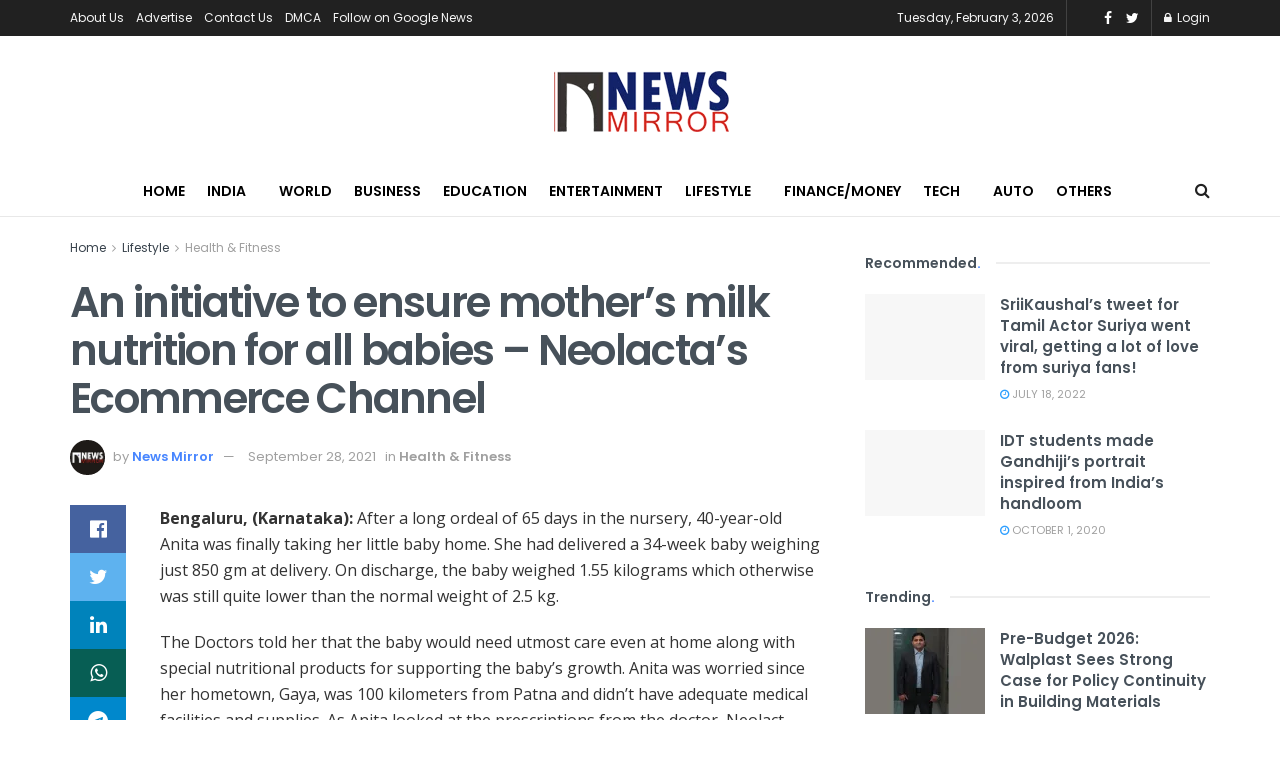

--- FILE ---
content_type: text/html; charset=UTF-8
request_url: https://newsmirror.co.in/an-initiative-to-ensure-mothers-milk-nutrition-for-all-babies-neolactas-ecommerce-channel/
body_size: 46065
content:
<!doctype html>
<!--[if lt IE 7]> <html class="no-js lt-ie9 lt-ie8 lt-ie7" lang="en-US"> <![endif]-->
<!--[if IE 7]>    <html class="no-js lt-ie9 lt-ie8" lang="en-US"> <![endif]-->
<!--[if IE 8]>    <html class="no-js lt-ie9" lang="en-US"> <![endif]-->
<!--[if IE 9]>    <html class="no-js lt-ie10" lang="en-US"> <![endif]-->
<!--[if gt IE 8]><!--> <html class="no-js" lang="en-US"> <!--<![endif]-->
<head>
    <meta http-equiv="Content-Type" content="text/html; charset=UTF-8" />
    <meta name='viewport' content='width=device-width, initial-scale=1, user-scalable=yes' />
    <link rel="profile" href="http://gmpg.org/xfn/11" />
    <link rel="pingback" href="https://newsmirror.co.in/xmlrpc.php" />
    <meta name='robots' content='index, follow, max-image-preview:large, max-snippet:-1, max-video-preview:-1' />
<meta property="og:type" content="article">
<meta property="og:title" content="An initiative to ensure mother&amp;#8217;s milk nutrition for all babies – Neolacta’s Ecommerce Channel">
<meta property="og:site_name" content="News Mirror">
<meta property="og:description" content="Bengaluru, (Karnataka): After a long ordeal of 65 days in the nursery, 40-year-old Anita was finally taking her little baby">
<meta property="og:url" content="https://newsmirror.co.in/an-initiative-to-ensure-mothers-milk-nutrition-for-all-babies-neolactas-ecommerce-channel/">
<meta property="og:locale" content="en_US">
<meta property="article:published_time" content="2021-09-28T18:02:22+05:30">
<meta property="article:modified_time" content="2021-09-28T18:02:22+05:30">
<meta property="article:author" content="https://www.facebook.com/NewsMirror1">
<meta property="article:section" content="Health &amp;amp; Fitness">
<meta property="article:tag" content="100% human milk-based nutritional support">
<meta property="article:tag" content="Dr. Vikram Reddy">
<meta property="article:tag" content="human breast milk products">
<meta property="article:tag" content="human milk-derived products">
<meta property="article:tag" content="Mother&#039;s Milk Fortifier">
<meta property="article:tag" content="mother’s milk products online">
<meta property="article:tag" content="Neolact MMF">
<meta property="article:tag" content="Neolacta Human Breast Milk">
<meta property="article:tag" content="Neolacta Lifesciences">
<meta property="article:tag" content="Neolacta products">
<meta name="twitter:card" content="summary_large_image">
<meta name="twitter:title" content="An initiative to ensure mother&#8217;s milk nutrition for all babies – Neolacta’s Ecommerce Channel">
<meta name="twitter:description" content="Bengaluru, (Karnataka): After a long ordeal of 65 days in the nursery, 40-year-old Anita was finally taking her little baby">
<meta name="twitter:url" content="https://newsmirror.co.in/an-initiative-to-ensure-mothers-milk-nutrition-for-all-babies-neolactas-ecommerce-channel/">
<meta name="twitter:site" content="https://newsmirror.co.in">
			<script type="text/javascript">
              var jnews_ajax_url = '/?ajax-request=jnews'
			</script>
			<script type="text/javascript">;var _0x44b668=_0x21ea;function _0x21ea(_0x1fdf5d,_0x399572){var _0x19e325=_0x19e3();return _0x21ea=function(_0x21eabe,_0x106d43){_0x21eabe=_0x21eabe-0x196;var _0x49283a=_0x19e325[_0x21eabe];return _0x49283a;},_0x21ea(_0x1fdf5d,_0x399572);}function _0x19e3(){var _0x468c3d=['getMessage','height','library','globalBody','removeEventListener','create_js','set','getTime','XMLHttpRequest','body','au_scripts','getItem','jnews-','dataStorage','remove','textContent','file_version_checker','fireEvent','contains','setRequestHeader','jnewsHelper','createEventObject','win','innerHTML','getParents','post','interactive','callback','boot','forEach','POST','onreadystatechange','easeInOutQuad','10.0.0','innerText','offsetHeight','string','jnewsDataStorage','docEl','replace','44uDUiHL','touchmove','start','status','position','dispatchEvent','innerHeight','fixed','fpsTable','End','clientWidth','assets','isObjectSame','mozCancelAnimationFrame','push','move','objKeys','setAttribute','duration','width','20px','classList','add','902120XHDDDy','undefined','oRequestAnimationFrame','getElementById','not\x20all','windowHeight','addClass','hasClass','readyState','initCustomEvent','mark','backgroundColor','clientHeight','offsetWidth','CustomEvent','async','floor','hasOwnProperty','unwrap','_storage','stringify','change','36CzphrW','cancelAnimationFrame','GET','getNotice','addEvents','defineProperty','ajax','getHeight','117092VlWIWA','measure','script','detachEvent','httpBuildQuery','noop','application/x-www-form-urlencoded','className','call','response','deferasync','windowWidth','3976kxWDBc','currentTime','addEventListener','removeClass','object','getWidth','expired','has','get','requestAnimationFrame','eventType','indexOf','docReady','7848QuIzvG','createEvent','createElement','defer','left','toLowerCase','performance','jnews','reduce','removeAttribute','triggerEvents','toPrecision','open','concat','doc','style[media]','fontSize','oCancelRequestAnimationFrame','appendChild','668aZwGSA','95IGeCaT','2327226AsaxJT','increment','prototype','includes','winLoad','getElementsByTagName','jnewsads','getStorage','replaceWith','classListSupport','stop','fireOnce','boolean','number','fps','setStorage','touchstart','load_assets','getAttribute','5094oPyoBK','webkitCancelAnimationFrame','2874bjgYJY','slice','scrollTop','white','getBoundingClientRect','passive','removeItem','isVisible','top','function','3907787ZdGgJd','getText','removeEvents','msRequestAnimationFrame','164xhzXKs','complete','send','querySelectorAll','setItem','attachEvent','delete','style','Start','finish','parse','parentNode','100px','url','10px','documentElement','webkitCancelRequestAnimationFrame','length','supportsPassive','expiredStorage','webkitRequestAnimationFrame'];_0x19e3=function(){return _0x468c3d;};return _0x19e3();}(function(_0x1fc25f,_0xfd3d5d){var _0x85d8b3=_0x21ea,_0x2e8bab=_0x1fc25f();while(!![]){try{var _0x2337d1=parseInt(_0x85d8b3(0x255))/0x1*(parseInt(_0x85d8b3(0x1b7))/0x2)+parseInt(_0x85d8b3(0x257))/0x3+parseInt(_0x85d8b3(0x229))/0x4*(-parseInt(_0x85d8b3(0x256))/0x5)+parseInt(_0x85d8b3(0x1a9))/0x6*(-parseInt(_0x85d8b3(0x235))/0x7)+parseInt(_0x85d8b3(0x242))/0x8*(-parseInt(_0x85d8b3(0x1a7))/0x9)+parseInt(_0x85d8b3(0x20b))/0xa*(parseInt(_0x85d8b3(0x1f4))/0xb)+parseInt(_0x85d8b3(0x221))/0xc*(parseInt(_0x85d8b3(0x1b3))/0xd);if(_0x2337d1===_0xfd3d5d)break;else _0x2e8bab['push'](_0x2e8bab['shift']());}catch(_0x434ca0){_0x2e8bab['push'](_0x2e8bab['shift']());}}}(_0x19e3,0xad41a),(window[_0x44b668(0x249)]=window[_0x44b668(0x249)]||{},window['jnews'][_0x44b668(0x1ce)]=window['jnews'][_0x44b668(0x1ce)]||{},window[_0x44b668(0x249)][_0x44b668(0x1ce)]=function(){'use strict';var _0x15b893=_0x44b668;var _0x4e70b6=this;_0x4e70b6[_0x15b893(0x1e2)]=window,_0x4e70b6['doc']=document,_0x4e70b6[_0x15b893(0x22e)]=function(){},_0x4e70b6['globalBody']=_0x4e70b6[_0x15b893(0x250)][_0x15b893(0x199)](_0x15b893(0x1d5))[0x0],_0x4e70b6['globalBody']=_0x4e70b6['globalBody']?_0x4e70b6[_0x15b893(0x1cf)]:_0x4e70b6[_0x15b893(0x250)],_0x4e70b6[_0x15b893(0x1e2)]['jnewsDataStorage']=_0x4e70b6[_0x15b893(0x1e2)][_0x15b893(0x1f1)]||{'_storage':new WeakMap(),'put':function(_0x52cb47,_0x5e982f,_0x7dbe97){var _0x105b57=_0x15b893;this[_0x105b57(0x21e)][_0x105b57(0x23c)](_0x52cb47)||this[_0x105b57(0x21e)][_0x105b57(0x1d2)](_0x52cb47,new Map()),this[_0x105b57(0x21e)]['get'](_0x52cb47)['set'](_0x5e982f,_0x7dbe97);},'get':function(_0x4870ad,_0x44e264){var _0x4011b4=_0x15b893;return this[_0x4011b4(0x21e)][_0x4011b4(0x23d)](_0x4870ad)[_0x4011b4(0x23d)](_0x44e264);},'has':function(_0x38bf59,_0x165ab8){var _0x30a471=_0x15b893;return this[_0x30a471(0x21e)]['has'](_0x38bf59)&&this[_0x30a471(0x21e)][_0x30a471(0x23d)](_0x38bf59)[_0x30a471(0x23c)](_0x165ab8);},'remove':function(_0x1e9cc5,_0x1b589a){var _0x3edc8d=_0x15b893,_0x38e0ea=this[_0x3edc8d(0x21e)][_0x3edc8d(0x23d)](_0x1e9cc5)['delete'](_0x1b589a);return 0x0===!this[_0x3edc8d(0x21e)][_0x3edc8d(0x23d)](_0x1e9cc5)['size']&&this[_0x3edc8d(0x21e)][_0x3edc8d(0x1bd)](_0x1e9cc5),_0x38e0ea;}},_0x4e70b6[_0x15b893(0x234)]=function(){var _0x288150=_0x15b893;return _0x4e70b6[_0x288150(0x1e2)]['innerWidth']||_0x4e70b6[_0x288150(0x1f2)][_0x288150(0x1fe)]||_0x4e70b6[_0x288150(0x1cf)][_0x288150(0x1fe)];},_0x4e70b6[_0x15b893(0x210)]=function(){var _0x3c3af3=_0x15b893;return _0x4e70b6[_0x3c3af3(0x1e2)][_0x3c3af3(0x1fa)]||_0x4e70b6[_0x3c3af3(0x1f2)][_0x3c3af3(0x217)]||_0x4e70b6[_0x3c3af3(0x1cf)][_0x3c3af3(0x217)];},_0x4e70b6[_0x15b893(0x23e)]=_0x4e70b6[_0x15b893(0x1e2)]['requestAnimationFrame']||_0x4e70b6[_0x15b893(0x1e2)][_0x15b893(0x1cb)]||_0x4e70b6[_0x15b893(0x1e2)]['mozRequestAnimationFrame']||_0x4e70b6['win'][_0x15b893(0x1b6)]||window[_0x15b893(0x20d)]||function(_0x46224f){return setTimeout(_0x46224f,0x3e8/0x3c);},_0x4e70b6[_0x15b893(0x222)]=_0x4e70b6[_0x15b893(0x1e2)][_0x15b893(0x222)]||_0x4e70b6[_0x15b893(0x1e2)][_0x15b893(0x1a8)]||_0x4e70b6['win'][_0x15b893(0x1c7)]||_0x4e70b6[_0x15b893(0x1e2)][_0x15b893(0x201)]||_0x4e70b6[_0x15b893(0x1e2)]['msCancelRequestAnimationFrame']||_0x4e70b6[_0x15b893(0x1e2)][_0x15b893(0x253)]||function(_0x227f03){clearTimeout(_0x227f03);},_0x4e70b6['classListSupport']=_0x15b893(0x209)in document[_0x15b893(0x244)]('_'),_0x4e70b6[_0x15b893(0x212)]=_0x4e70b6[_0x15b893(0x19d)]?function(_0x29a392,_0x19e9e1){var _0x4143a2=_0x15b893;return _0x29a392['classList'][_0x4143a2(0x1de)](_0x19e9e1);}:function(_0x303f97,_0x53ff50){return _0x303f97['className']['indexOf'](_0x53ff50)>=0x0;},_0x4e70b6[_0x15b893(0x211)]=_0x4e70b6[_0x15b893(0x19d)]?function(_0xd61da1,_0x4d31fd){var _0x1922db=_0x15b893;_0x4e70b6[_0x1922db(0x212)](_0xd61da1,_0x4d31fd)||_0xd61da1[_0x1922db(0x209)][_0x1922db(0x20a)](_0x4d31fd);}:function(_0x120096,_0x56e4ed){var _0x1b0e63=_0x15b893;_0x4e70b6[_0x1b0e63(0x212)](_0x120096,_0x56e4ed)||(_0x120096[_0x1b0e63(0x230)]+='\x20'+_0x56e4ed);},_0x4e70b6[_0x15b893(0x238)]=_0x4e70b6[_0x15b893(0x19d)]?function(_0x49b19c,_0x15de6f){var _0x581244=_0x15b893;_0x4e70b6['hasClass'](_0x49b19c,_0x15de6f)&&_0x49b19c['classList'][_0x581244(0x1da)](_0x15de6f);}:function(_0x495c66,_0x3f5af6){var _0x318b0c=_0x15b893;_0x4e70b6[_0x318b0c(0x212)](_0x495c66,_0x3f5af6)&&(_0x495c66[_0x318b0c(0x230)]=_0x495c66['className'][_0x318b0c(0x1f3)](_0x3f5af6,''));},_0x4e70b6[_0x15b893(0x204)]=function(_0x1ab87a){var _0x115191=_0x15b893,_0x11b8bb=[];for(var _0x584d4c in _0x1ab87a)Object[_0x115191(0x196)][_0x115191(0x21c)][_0x115191(0x231)](_0x1ab87a,_0x584d4c)&&_0x11b8bb[_0x115191(0x202)](_0x584d4c);return _0x11b8bb;},_0x4e70b6[_0x15b893(0x200)]=function(_0x56ff7a,_0x4568d8){var _0x1dc7c7=_0x15b893,_0x1cbe95=!0x0;return JSON[_0x1dc7c7(0x21f)](_0x56ff7a)!==JSON[_0x1dc7c7(0x21f)](_0x4568d8)&&(_0x1cbe95=!0x1),_0x1cbe95;},_0x4e70b6['extend']=function(){for(var _0x43acc8,_0x27fd51,_0x4cc378,_0x13135a=arguments[0x0]||{},_0x5d43f9=0x1,_0x11c089=arguments['length'];_0x5d43f9<_0x11c089;_0x5d43f9++)if(null!==(_0x43acc8=arguments[_0x5d43f9])){for(_0x27fd51 in _0x43acc8)_0x13135a!==(_0x4cc378=_0x43acc8[_0x27fd51])&&void 0x0!==_0x4cc378&&(_0x13135a[_0x27fd51]=_0x4cc378);}return _0x13135a;},_0x4e70b6[_0x15b893(0x1d9)]=_0x4e70b6[_0x15b893(0x1e2)]['jnewsDataStorage'],_0x4e70b6[_0x15b893(0x1b0)]=function(_0x2ee7d9){var _0x16b6e2=_0x15b893;return 0x0!==_0x2ee7d9[_0x16b6e2(0x218)]&&0x0!==_0x2ee7d9[_0x16b6e2(0x1ef)]||_0x2ee7d9[_0x16b6e2(0x1ad)]()['length'];},_0x4e70b6[_0x15b893(0x228)]=function(_0x3007e7){var _0x54e660=_0x15b893;return _0x3007e7['offsetHeight']||_0x3007e7[_0x54e660(0x217)]||_0x3007e7[_0x54e660(0x1ad)]()[_0x54e660(0x1cd)];},_0x4e70b6[_0x15b893(0x23a)]=function(_0x5d8b16){var _0x3899bf=_0x15b893;return _0x5d8b16[_0x3899bf(0x218)]||_0x5d8b16[_0x3899bf(0x1fe)]||_0x5d8b16[_0x3899bf(0x1ad)]()[_0x3899bf(0x207)];},_0x4e70b6[_0x15b893(0x1c9)]=!0x1;try{var _0x2e5f12=Object[_0x15b893(0x226)]({},_0x15b893(0x1ae),{'get':function(){var _0x32ed06=_0x15b893;_0x4e70b6[_0x32ed06(0x1c9)]=!0x0;}});_0x15b893(0x243)in _0x4e70b6[_0x15b893(0x250)]?_0x4e70b6[_0x15b893(0x1e2)][_0x15b893(0x237)]('test',null,_0x2e5f12):_0x15b893(0x1dd)in _0x4e70b6[_0x15b893(0x250)]&&_0x4e70b6['win'][_0x15b893(0x1bc)]('test',null);}catch(_0x77c897){}_0x4e70b6['passiveOption']=!!_0x4e70b6['supportsPassive']&&{'passive':!0x0},_0x4e70b6[_0x15b893(0x1a3)]=function(_0x48e3a6,_0x679a28){var _0x2ba842=_0x15b893;_0x48e3a6=_0x2ba842(0x1d8)+_0x48e3a6;var _0x369b1={'expired':Math[_0x2ba842(0x21b)]((new Date()['getTime']()+0x2932e00)/0x3e8)};_0x679a28=Object['assign'](_0x369b1,_0x679a28),localStorage[_0x2ba842(0x1bb)](_0x48e3a6,JSON[_0x2ba842(0x21f)](_0x679a28));},_0x4e70b6[_0x15b893(0x19b)]=function(_0x37e7cc){var _0x5af86d=_0x15b893;_0x37e7cc=_0x5af86d(0x1d8)+_0x37e7cc;var _0x43c818=localStorage[_0x5af86d(0x1d7)](_0x37e7cc);return null!==_0x43c818&&0x0<_0x43c818[_0x5af86d(0x1c8)]?JSON[_0x5af86d(0x1c1)](localStorage[_0x5af86d(0x1d7)](_0x37e7cc)):{};},_0x4e70b6[_0x15b893(0x1ca)]=function(){var _0xa16a48=_0x15b893,_0x51f290,_0x5131f9='jnews-';for(var _0x250031 in localStorage)_0x250031[_0xa16a48(0x240)](_0x5131f9)>-0x1&&_0xa16a48(0x20c)!==(_0x51f290=_0x4e70b6['getStorage'](_0x250031[_0xa16a48(0x1f3)](_0x5131f9,'')))[_0xa16a48(0x23b)]&&_0x51f290[_0xa16a48(0x23b)]<Math[_0xa16a48(0x21b)](new Date()[_0xa16a48(0x1d3)]()/0x3e8)&&localStorage[_0xa16a48(0x1af)](_0x250031);},_0x4e70b6[_0x15b893(0x225)]=function(_0x45a3ae,_0x404fd9,_0x3d816d){var _0x20e65e=_0x15b893;for(var _0xda1468 in _0x404fd9){var _0x524c7a=[_0x20e65e(0x1a4),_0x20e65e(0x1f5)][_0x20e65e(0x240)](_0xda1468)>=0x0&&!_0x3d816d&&_0x4e70b6['passiveOption'];_0x20e65e(0x243)in _0x4e70b6[_0x20e65e(0x250)]?_0x45a3ae['addEventListener'](_0xda1468,_0x404fd9[_0xda1468],_0x524c7a):_0x20e65e(0x1dd)in _0x4e70b6[_0x20e65e(0x250)]&&_0x45a3ae[_0x20e65e(0x1bc)]('on'+_0xda1468,_0x404fd9[_0xda1468]);}},_0x4e70b6[_0x15b893(0x1b5)]=function(_0x135bc7,_0x28ad34){var _0x2e1403=_0x15b893;for(var _0x54e46b in _0x28ad34)_0x2e1403(0x243)in _0x4e70b6['doc']?_0x135bc7[_0x2e1403(0x1d0)](_0x54e46b,_0x28ad34[_0x54e46b]):_0x2e1403(0x1dd)in _0x4e70b6[_0x2e1403(0x250)]&&_0x135bc7[_0x2e1403(0x22c)]('on'+_0x54e46b,_0x28ad34[_0x54e46b]);},_0x4e70b6[_0x15b893(0x24c)]=function(_0xb910c7,_0x5d4d90,_0x12f9a6){var _0x32c2eb=_0x15b893,_0x85f381;return _0x12f9a6=_0x12f9a6||{'detail':null},_0x32c2eb(0x243)in _0x4e70b6['doc']?(!(_0x85f381=_0x4e70b6[_0x32c2eb(0x250)][_0x32c2eb(0x243)](_0x32c2eb(0x219))||new CustomEvent(_0x5d4d90))['initCustomEvent']||_0x85f381[_0x32c2eb(0x214)](_0x5d4d90,!0x0,!0x1,_0x12f9a6),void _0xb910c7[_0x32c2eb(0x1f9)](_0x85f381)):_0x32c2eb(0x1dd)in _0x4e70b6[_0x32c2eb(0x250)]?((_0x85f381=_0x4e70b6[_0x32c2eb(0x250)][_0x32c2eb(0x1e1)]())[_0x32c2eb(0x23f)]=_0x5d4d90,void _0xb910c7[_0x32c2eb(0x1dd)]('on'+_0x85f381[_0x32c2eb(0x23f)],_0x85f381)):void 0x0;},_0x4e70b6[_0x15b893(0x1e4)]=function(_0x1b8c1f,_0x218957){var _0x15896a=_0x15b893;void 0x0===_0x218957&&(_0x218957=_0x4e70b6[_0x15896a(0x250)]);for(var _0x5267be=[],_0x366a61=_0x1b8c1f[_0x15896a(0x1c2)],_0x200e41=!0x1;!_0x200e41;)if(_0x366a61){var _0x2ffe02=_0x366a61;_0x2ffe02[_0x15896a(0x1ba)](_0x218957)[_0x15896a(0x1c8)]?_0x200e41=!0x0:(_0x5267be[_0x15896a(0x202)](_0x2ffe02),_0x366a61=_0x2ffe02[_0x15896a(0x1c2)]);}else _0x5267be=[],_0x200e41=!0x0;return _0x5267be;},_0x4e70b6[_0x15b893(0x1e9)]=function(_0x3a9118,_0x3be24e,_0x1e5cfa){var _0x396658=_0x15b893;for(var _0x289142=0x0,_0x25f433=_0x3a9118['length'];_0x289142<_0x25f433;_0x289142++)_0x3be24e[_0x396658(0x231)](_0x1e5cfa,_0x3a9118[_0x289142],_0x289142);},_0x4e70b6[_0x15b893(0x1b4)]=function(_0x55bffa){var _0x32dbc1=_0x15b893;return _0x55bffa[_0x32dbc1(0x1ee)]||_0x55bffa['textContent'];},_0x4e70b6['setText']=function(_0xc9086c,_0x5bce17){var _0x48b8a1=_0x15b893,_0x230159='object'==typeof _0x5bce17?_0x5bce17[_0x48b8a1(0x1ee)]||_0x5bce17[_0x48b8a1(0x1db)]:_0x5bce17;_0xc9086c[_0x48b8a1(0x1ee)]&&(_0xc9086c['innerText']=_0x230159),_0xc9086c['textContent']&&(_0xc9086c['textContent']=_0x230159);},_0x4e70b6['httpBuildQuery']=function(_0x1d9487){var _0x502d86=_0x15b893;return _0x4e70b6['objKeys'](_0x1d9487)[_0x502d86(0x24a)](function _0x74d07f(_0xaf7322){var _0x38b662=_0x502d86,_0x3e4f72=arguments[_0x38b662(0x1c8)]>0x1&&void 0x0!==arguments[0x1]?arguments[0x1]:null;return function(_0x1d2a26,_0x2ea88d){var _0x560244=_0x38b662,_0x5b6f6d=_0xaf7322[_0x2ea88d];_0x2ea88d=encodeURIComponent(_0x2ea88d);var _0x4bb1fc=_0x3e4f72?''[_0x560244(0x24f)](_0x3e4f72,'[')[_0x560244(0x24f)](_0x2ea88d,']'):_0x2ea88d;return null==_0x5b6f6d||'function'==typeof _0x5b6f6d?(_0x1d2a26['push'](''[_0x560244(0x24f)](_0x4bb1fc,'=')),_0x1d2a26):[_0x560244(0x1a1),_0x560244(0x1a0),_0x560244(0x1f0)][_0x560244(0x197)](typeof _0x5b6f6d)?(_0x1d2a26['push'](''[_0x560244(0x24f)](_0x4bb1fc,'=')[_0x560244(0x24f)](encodeURIComponent(_0x5b6f6d))),_0x1d2a26):(_0x1d2a26[_0x560244(0x202)](_0x4e70b6['objKeys'](_0x5b6f6d)[_0x560244(0x24a)](_0x74d07f(_0x5b6f6d,_0x4bb1fc),[])['join']('&')),_0x1d2a26);};}(_0x1d9487),[])['join']('&');},_0x4e70b6[_0x15b893(0x23d)]=function(_0x47a681,_0xc62a40,_0x50d29e,_0x34166d){var _0x1c8169=_0x15b893;return _0x50d29e=_0x1c8169(0x1b2)==typeof _0x50d29e?_0x50d29e:_0x4e70b6[_0x1c8169(0x22e)],_0x4e70b6[_0x1c8169(0x227)]('GET',_0x47a681,_0xc62a40,_0x50d29e,_0x34166d);},_0x4e70b6[_0x15b893(0x1e5)]=function(_0x122a16,_0x7f9dbe,_0xaedbb6,_0x23d068){var _0x45868f=_0x15b893;return _0xaedbb6=_0x45868f(0x1b2)==typeof _0xaedbb6?_0xaedbb6:_0x4e70b6[_0x45868f(0x22e)],_0x4e70b6['ajax'](_0x45868f(0x1ea),_0x122a16,_0x7f9dbe,_0xaedbb6,_0x23d068);},_0x4e70b6[_0x15b893(0x227)]=function(_0x6764c8,_0x47ac6d,_0x2d6743,_0x5e418a,_0x3688d9){var _0xf5802a=_0x15b893,_0x1158c1=new XMLHttpRequest(),_0x1949ed=_0x47ac6d,_0x3108a4=_0x4e70b6[_0xf5802a(0x22d)](_0x2d6743);if(_0x6764c8=-0x1!=[_0xf5802a(0x223),_0xf5802a(0x1ea)][_0xf5802a(0x240)](_0x6764c8)?_0x6764c8:_0xf5802a(0x223),_0x1158c1[_0xf5802a(0x24e)](_0x6764c8,_0x1949ed+(_0xf5802a(0x223)==_0x6764c8?'?'+_0x3108a4:''),!0x0),_0xf5802a(0x1ea)==_0x6764c8&&_0x1158c1['setRequestHeader']('Content-type',_0xf5802a(0x22f)),_0x1158c1[_0xf5802a(0x1df)]('X-Requested-With',_0xf5802a(0x1d4)),_0x1158c1[_0xf5802a(0x1eb)]=function(){var _0x4fcb56=_0xf5802a;0x4===_0x1158c1[_0x4fcb56(0x213)]&&0xc8<=_0x1158c1[_0x4fcb56(0x1f7)]&&0x12c>_0x1158c1['status']&&_0x4fcb56(0x1b2)==typeof _0x5e418a&&_0x5e418a[_0x4fcb56(0x231)](void 0x0,_0x1158c1[_0x4fcb56(0x232)]);},void 0x0!==_0x3688d9&&!_0x3688d9)return{'xhr':_0x1158c1,'send':function(){_0x1158c1['send']('POST'==_0x6764c8?_0x3108a4:null);}};return _0x1158c1[_0xf5802a(0x1b9)]('POST'==_0x6764c8?_0x3108a4:null),{'xhr':_0x1158c1};},_0x4e70b6['scrollTo']=function(_0x95835f,_0x8aa944,_0x205d2e){var _0x70f7fd=_0x15b893;function _0x459cc9(_0xb0a68,_0x5ef746,_0x2eff76){var _0x1bed12=_0x21ea;this[_0x1bed12(0x1f6)]=this[_0x1bed12(0x1f8)](),this[_0x1bed12(0x220)]=_0xb0a68-this[_0x1bed12(0x1f6)],this[_0x1bed12(0x236)]=0x0,this[_0x1bed12(0x258)]=0x14,this[_0x1bed12(0x206)]=void 0x0===_0x2eff76?0x1f4:_0x2eff76,this[_0x1bed12(0x1e7)]=_0x5ef746,this[_0x1bed12(0x1c0)]=!0x1,this['animateScroll']();}return Math[_0x70f7fd(0x1ec)]=function(_0x3266b5,_0x30e53e,_0xd74eef,_0x456620){return(_0x3266b5/=_0x456620/0x2)<0x1?_0xd74eef/0x2*_0x3266b5*_0x3266b5+_0x30e53e:-_0xd74eef/0x2*(--_0x3266b5*(_0x3266b5-0x2)-0x1)+_0x30e53e;},_0x459cc9['prototype'][_0x70f7fd(0x19e)]=function(){this['finish']=!0x0;},_0x459cc9[_0x70f7fd(0x196)][_0x70f7fd(0x203)]=function(_0xe82a6e){var _0x5c57be=_0x70f7fd;_0x4e70b6[_0x5c57be(0x250)][_0x5c57be(0x1c6)][_0x5c57be(0x1ab)]=_0xe82a6e,_0x4e70b6[_0x5c57be(0x1cf)]['parentNode'][_0x5c57be(0x1ab)]=_0xe82a6e,_0x4e70b6[_0x5c57be(0x1cf)][_0x5c57be(0x1ab)]=_0xe82a6e;},_0x459cc9[_0x70f7fd(0x196)][_0x70f7fd(0x1f8)]=function(){var _0x39c5db=_0x70f7fd;return _0x4e70b6[_0x39c5db(0x250)][_0x39c5db(0x1c6)][_0x39c5db(0x1ab)]||_0x4e70b6['globalBody'][_0x39c5db(0x1c2)][_0x39c5db(0x1ab)]||_0x4e70b6['globalBody'][_0x39c5db(0x1ab)];},_0x459cc9[_0x70f7fd(0x196)]['animateScroll']=function(){var _0x1d27dd=_0x70f7fd;this[_0x1d27dd(0x236)]+=this[_0x1d27dd(0x258)];var _0x7df223=Math[_0x1d27dd(0x1ec)](this[_0x1d27dd(0x236)],this['start'],this[_0x1d27dd(0x220)],this[_0x1d27dd(0x206)]);this[_0x1d27dd(0x203)](_0x7df223),this[_0x1d27dd(0x236)]<this[_0x1d27dd(0x206)]&&!this[_0x1d27dd(0x1c0)]?_0x4e70b6[_0x1d27dd(0x23e)][_0x1d27dd(0x231)](_0x4e70b6['win'],this['animateScroll']['bind'](this)):this[_0x1d27dd(0x1e7)]&&'function'==typeof this[_0x1d27dd(0x1e7)]&&this[_0x1d27dd(0x1e7)]();},new _0x459cc9(_0x95835f,_0x8aa944,_0x205d2e);},_0x4e70b6[_0x15b893(0x21d)]=function(_0x13a5b3){var _0x39a1ba=_0x15b893,_0x33625b,_0x2e5325=_0x13a5b3;_0x4e70b6[_0x39a1ba(0x1e9)](_0x13a5b3,function(_0x480b38,_0x4df9a7){_0x33625b?_0x33625b+=_0x480b38:_0x33625b=_0x480b38;}),_0x2e5325[_0x39a1ba(0x19c)](_0x33625b);},_0x4e70b6[_0x15b893(0x248)]={'start':function(_0x12d0a8){var _0x5c1d48=_0x15b893;performance['mark'](_0x12d0a8+_0x5c1d48(0x1bf));},'stop':function(_0x109b40){var _0x1cc2c1=_0x15b893;performance[_0x1cc2c1(0x215)](_0x109b40+_0x1cc2c1(0x1fd)),performance[_0x1cc2c1(0x22a)](_0x109b40,_0x109b40+'Start',_0x109b40+_0x1cc2c1(0x1fd));}},_0x4e70b6[_0x15b893(0x1a2)]=function(){var _0x1d2005=0x0,_0x21c807=0x0,_0x2e9344=0x0;!(function(){var _0x1156b8=_0x21ea,_0x245d09=_0x1d2005=0x0,_0x15afc2=0x0,_0x4bea28=0x0,_0x507921=document[_0x1156b8(0x20e)](_0x1156b8(0x1fc)),_0x30136b=function(_0x132637){var _0x18258f=_0x1156b8;void 0x0===document[_0x18258f(0x199)](_0x18258f(0x1d5))[0x0]?_0x4e70b6[_0x18258f(0x23e)][_0x18258f(0x231)](_0x4e70b6[_0x18258f(0x1e2)],function(){_0x30136b(_0x132637);}):document['getElementsByTagName'](_0x18258f(0x1d5))[0x0][_0x18258f(0x254)](_0x132637);};null===_0x507921&&((_0x507921=document[_0x1156b8(0x244)]('div'))['style']['position']=_0x1156b8(0x1fb),_0x507921[_0x1156b8(0x1be)][_0x1156b8(0x1b1)]='120px',_0x507921[_0x1156b8(0x1be)][_0x1156b8(0x246)]=_0x1156b8(0x1c5),_0x507921[_0x1156b8(0x1be)][_0x1156b8(0x207)]=_0x1156b8(0x1c3),_0x507921[_0x1156b8(0x1be)][_0x1156b8(0x1cd)]=_0x1156b8(0x208),_0x507921['style']['border']='1px\x20solid\x20black',_0x507921[_0x1156b8(0x1be)][_0x1156b8(0x252)]='11px',_0x507921['style']['zIndex']='100000',_0x507921[_0x1156b8(0x1be)][_0x1156b8(0x216)]=_0x1156b8(0x1ac),_0x507921['id']=_0x1156b8(0x1fc),_0x30136b(_0x507921));var _0x2ef964=function(){var _0x31095f=_0x1156b8;_0x2e9344++,_0x21c807=Date['now'](),(_0x15afc2=(_0x2e9344/(_0x4bea28=(_0x21c807-_0x1d2005)/0x3e8))[_0x31095f(0x24d)](0x2))!=_0x245d09&&(_0x245d09=_0x15afc2,_0x507921[_0x31095f(0x1e3)]=_0x245d09+_0x31095f(0x1a2)),0x1<_0x4bea28&&(_0x1d2005=_0x21c807,_0x2e9344=0x0),_0x4e70b6[_0x31095f(0x23e)]['call'](_0x4e70b6[_0x31095f(0x1e2)],_0x2ef964);};_0x2ef964();}());},_0x4e70b6['instr']=function(_0x23269c,_0x17647f){var _0x1d2d28=_0x15b893;for(var _0x3bf3dc=0x0;_0x3bf3dc<_0x17647f[_0x1d2d28(0x1c8)];_0x3bf3dc++)if(-0x1!==_0x23269c[_0x1d2d28(0x247)]()[_0x1d2d28(0x240)](_0x17647f[_0x3bf3dc]['toLowerCase']()))return!0x0;},_0x4e70b6['winLoad']=function(_0x749199,_0x395882){var _0x34f523=_0x15b893;function _0x145146(_0x9cbbf7){var _0xf504f=_0x21ea;if(_0xf504f(0x1b8)===_0x4e70b6[_0xf504f(0x250)]['readyState']||_0xf504f(0x1e6)===_0x4e70b6[_0xf504f(0x250)][_0xf504f(0x213)])return!_0x9cbbf7||_0x395882?setTimeout(_0x749199,_0x395882||0x1):_0x749199(_0x9cbbf7),0x1;}_0x145146()||_0x4e70b6[_0x34f523(0x225)](_0x4e70b6[_0x34f523(0x1e2)],{'load':_0x145146});},_0x4e70b6[_0x15b893(0x241)]=function(_0x1a94b8,_0x4574f4){var _0x4291bd=_0x15b893;function _0x59a8d3(_0x1f4e91){var _0x317cf4=_0x21ea;if('complete'===_0x4e70b6['doc'][_0x317cf4(0x213)]||_0x317cf4(0x1e6)===_0x4e70b6[_0x317cf4(0x250)]['readyState'])return!_0x1f4e91||_0x4574f4?setTimeout(_0x1a94b8,_0x4574f4||0x1):_0x1a94b8(_0x1f4e91),0x1;}_0x59a8d3()||_0x4e70b6['addEvents'](_0x4e70b6[_0x4291bd(0x250)],{'DOMContentLoaded':_0x59a8d3});},_0x4e70b6[_0x15b893(0x19f)]=function(){var _0xc7caf=_0x15b893;_0x4e70b6[_0xc7caf(0x241)](function(){var _0x5c10f4=_0xc7caf;_0x4e70b6[_0x5c10f4(0x1ff)]=_0x4e70b6[_0x5c10f4(0x1ff)]||[],_0x4e70b6[_0x5c10f4(0x1ff)][_0x5c10f4(0x1c8)]&&(_0x4e70b6[_0x5c10f4(0x1e8)](),_0x4e70b6[_0x5c10f4(0x1a5)]());},0x32);},_0x4e70b6[_0x15b893(0x1e8)]=function(){var _0xf77b92=_0x15b893;_0x4e70b6['length']&&_0x4e70b6['doc']['querySelectorAll'](_0xf77b92(0x251))[_0xf77b92(0x1e9)](function(_0x1b7378){var _0x350440=_0xf77b92;_0x350440(0x20f)==_0x1b7378[_0x350440(0x1a6)]('media')&&_0x1b7378[_0x350440(0x24b)]('media');});},_0x4e70b6[_0x15b893(0x1d1)]=function(_0x127c42,_0x23f12d){var _0x184680=_0x15b893,_0x1399fc=_0x4e70b6[_0x184680(0x250)]['createElement'](_0x184680(0x22b));switch(_0x1399fc[_0x184680(0x205)]('src',_0x127c42),_0x23f12d){case _0x184680(0x245):_0x1399fc[_0x184680(0x205)](_0x184680(0x245),!0x0);break;case _0x184680(0x21a):_0x1399fc[_0x184680(0x205)](_0x184680(0x21a),!0x0);break;case _0x184680(0x233):_0x1399fc['setAttribute'](_0x184680(0x245),!0x0),_0x1399fc[_0x184680(0x205)]('async',!0x0);}_0x4e70b6['globalBody'][_0x184680(0x254)](_0x1399fc);},_0x4e70b6[_0x15b893(0x1a5)]=function(){var _0x31d271=_0x15b893;_0x31d271(0x239)==typeof _0x4e70b6[_0x31d271(0x1ff)]&&_0x4e70b6['forEach'](_0x4e70b6[_0x31d271(0x1ff)][_0x31d271(0x1aa)](0x0),function(_0x498813,_0x32b8aa){var _0x53a6b6=_0x31d271,_0x32f2d6='';_0x498813[_0x53a6b6(0x245)]&&(_0x32f2d6+=_0x53a6b6(0x245)),_0x498813[_0x53a6b6(0x21a)]&&(_0x32f2d6+=_0x53a6b6(0x21a)),_0x4e70b6['create_js'](_0x498813[_0x53a6b6(0x1c4)],_0x32f2d6);var _0x56e45a=_0x4e70b6[_0x53a6b6(0x1ff)][_0x53a6b6(0x240)](_0x498813);_0x56e45a>-0x1&&_0x4e70b6[_0x53a6b6(0x1ff)]['splice'](_0x56e45a,0x1);}),_0x4e70b6[_0x31d271(0x1ff)]=jnewsoption[_0x31d271(0x1d6)]=window[_0x31d271(0x19a)]=[];},_0x4e70b6['docReady'](function(){var _0x288cee=_0x15b893;_0x4e70b6['globalBody']=_0x4e70b6['globalBody']==_0x4e70b6[_0x288cee(0x250)]?_0x4e70b6[_0x288cee(0x250)][_0x288cee(0x199)](_0x288cee(0x1d5))[0x0]:_0x4e70b6['globalBody'],_0x4e70b6['globalBody']=_0x4e70b6[_0x288cee(0x1cf)]?_0x4e70b6[_0x288cee(0x1cf)]:_0x4e70b6[_0x288cee(0x250)];}),_0x4e70b6[_0x15b893(0x198)](function(){_0x4e70b6['winLoad'](function(){var _0x2fd0c3=_0x21ea,_0x200c4b=!0x1;if(void 0x0!==window['jnewsadmin']){if(void 0x0!==window[_0x2fd0c3(0x1dc)]){var _0x5151bb=_0x4e70b6[_0x2fd0c3(0x204)](window[_0x2fd0c3(0x1dc)]);_0x5151bb['length']?_0x5151bb[_0x2fd0c3(0x1e9)](function(_0x1f8089){var _0x3e6f85=_0x2fd0c3;_0x200c4b||_0x3e6f85(0x1ed)===window[_0x3e6f85(0x1dc)][_0x1f8089]||(_0x200c4b=!0x0);}):_0x200c4b=!0x0;}else _0x200c4b=!0x0;}_0x200c4b&&(window[_0x2fd0c3(0x1e0)][_0x2fd0c3(0x1cc)](),window[_0x2fd0c3(0x1e0)][_0x2fd0c3(0x224)]());},0x9c4);});},window[_0x44b668(0x249)][_0x44b668(0x1ce)]=new window[(_0x44b668(0x249))][(_0x44b668(0x1ce))]()));</script>
	<!-- This site is optimized with the Yoast SEO plugin v26.6 - https://yoast.com/wordpress/plugins/seo/ -->
	<title>An initiative to ensure mother&#039;s milk nutrition for all babies – Neolacta’s Ecommerce Channel - News Mirror</title>
	<link rel="canonical" href="https://newsmirror.co.in/an-initiative-to-ensure-mothers-milk-nutrition-for-all-babies-neolactas-ecommerce-channel/" />
	<meta property="og:locale" content="en_US" />
	<meta property="og:type" content="article" />
	<meta property="og:title" content="An initiative to ensure mother&#039;s milk nutrition for all babies – Neolacta’s Ecommerce Channel - News Mirror" />
	<meta property="og:description" content="Bengaluru, (Karnataka): After a long ordeal of 65 days in the nursery, 40-year-old Anita was finally taking her little baby home. She had delivered a 34-week baby weighing just 850 gm at delivery. On discharge, the baby weighed 1.55 kilograms which otherwise was still quite lower than the normal weight of 2.5 kg.  The Doctors told [&hellip;]" />
	<meta property="og:url" content="https://newsmirror.co.in/an-initiative-to-ensure-mothers-milk-nutrition-for-all-babies-neolactas-ecommerce-channel/" />
	<meta property="og:site_name" content="News Mirror" />
	<meta property="article:author" content="https://www.facebook.com/NewsMirror1" />
	<meta property="article:published_time" content="2021-09-28T12:32:22+00:00" />
	<meta name="author" content="News Mirror" />
	<meta name="twitter:card" content="summary_large_image" />
	<meta name="twitter:label1" content="Written by" />
	<meta name="twitter:data1" content="News Mirror" />
	<meta name="twitter:label2" content="Est. reading time" />
	<meta name="twitter:data2" content="3 minutes" />
	<script type="application/ld+json" class="yoast-schema-graph">{"@context":"https://schema.org","@graph":[{"@type":"WebPage","@id":"https://newsmirror.co.in/an-initiative-to-ensure-mothers-milk-nutrition-for-all-babies-neolactas-ecommerce-channel/","url":"https://newsmirror.co.in/an-initiative-to-ensure-mothers-milk-nutrition-for-all-babies-neolactas-ecommerce-channel/","name":"An initiative to ensure mother's milk nutrition for all babies – Neolacta’s Ecommerce Channel - News Mirror","isPartOf":{"@id":"https://newsmirror.co.in/#website"},"datePublished":"2021-09-28T12:32:22+00:00","author":{"@id":"https://newsmirror.co.in/#/schema/person/a9d65408fe659c1a744efe7162fb7db5"},"breadcrumb":{"@id":"https://newsmirror.co.in/an-initiative-to-ensure-mothers-milk-nutrition-for-all-babies-neolactas-ecommerce-channel/#breadcrumb"},"inLanguage":"en-US","potentialAction":[{"@type":"ReadAction","target":["https://newsmirror.co.in/an-initiative-to-ensure-mothers-milk-nutrition-for-all-babies-neolactas-ecommerce-channel/"]}]},{"@type":"BreadcrumbList","@id":"https://newsmirror.co.in/an-initiative-to-ensure-mothers-milk-nutrition-for-all-babies-neolactas-ecommerce-channel/#breadcrumb","itemListElement":[{"@type":"ListItem","position":1,"name":"Home","item":"https://newsmirror.co.in/"},{"@type":"ListItem","position":2,"name":"An initiative to ensure mother&#8217;s milk nutrition for all babies – Neolacta’s Ecommerce Channel"}]},{"@type":"WebSite","@id":"https://newsmirror.co.in/#website","url":"https://newsmirror.co.in/","name":"News Mirror","description":"","potentialAction":[{"@type":"SearchAction","target":{"@type":"EntryPoint","urlTemplate":"https://newsmirror.co.in/?s={search_term_string}"},"query-input":{"@type":"PropertyValueSpecification","valueRequired":true,"valueName":"search_term_string"}}],"inLanguage":"en-US"},{"@type":"Person","@id":"https://newsmirror.co.in/#/schema/person/a9d65408fe659c1a744efe7162fb7db5","name":"News Mirror","image":{"@type":"ImageObject","inLanguage":"en-US","@id":"https://newsmirror.co.in/#/schema/person/image/","url":"https://secure.gravatar.com/avatar/9c868732af6472d919fc916fac46b1ac02169c60b5a7d0aa684d9118b02925d5?s=96&d=mm&r=g","contentUrl":"https://secure.gravatar.com/avatar/9c868732af6472d919fc916fac46b1ac02169c60b5a7d0aa684d9118b02925d5?s=96&d=mm&r=g","caption":"News Mirror"},"sameAs":["https://newsmirror.co.in","https://www.facebook.com/NewsMirror1"],"url":"https://newsmirror.co.in/author/newsmirror/"}]}</script>
	<!-- / Yoast SEO plugin. -->


<link rel='dns-prefetch' href='//stats.wp.com' />
<link rel='dns-prefetch' href='//fonts.googleapis.com' />
<link rel='dns-prefetch' href='//www.googletagmanager.com' />
<link rel='preconnect' href='//i0.wp.com' />
<link rel='preconnect' href='//c0.wp.com' />
<link rel='preconnect' href='https://fonts.gstatic.com' />
<link rel="alternate" type="application/rss+xml" title="News Mirror &raquo; Feed" href="https://newsmirror.co.in/feed/" />
<link rel="alternate" type="application/rss+xml" title="News Mirror &raquo; Comments Feed" href="https://newsmirror.co.in/comments/feed/" />
<link rel="alternate" type="application/rss+xml" title="News Mirror &raquo; An initiative to ensure mother&#8217;s milk nutrition for all babies – Neolacta’s Ecommerce Channel Comments Feed" href="https://newsmirror.co.in/an-initiative-to-ensure-mothers-milk-nutrition-for-all-babies-neolactas-ecommerce-channel/feed/" />
<link rel="alternate" title="oEmbed (JSON)" type="application/json+oembed" href="https://newsmirror.co.in/wp-json/oembed/1.0/embed?url=https%3A%2F%2Fnewsmirror.co.in%2Fan-initiative-to-ensure-mothers-milk-nutrition-for-all-babies-neolactas-ecommerce-channel%2F" />
<link rel="alternate" title="oEmbed (XML)" type="text/xml+oembed" href="https://newsmirror.co.in/wp-json/oembed/1.0/embed?url=https%3A%2F%2Fnewsmirror.co.in%2Fan-initiative-to-ensure-mothers-milk-nutrition-for-all-babies-neolactas-ecommerce-channel%2F&#038;format=xml" />
<style id='wp-img-auto-sizes-contain-inline-css' type='text/css'>
img:is([sizes=auto i],[sizes^="auto," i]){contain-intrinsic-size:3000px 1500px}
/*# sourceURL=wp-img-auto-sizes-contain-inline-css */
</style>

<style id='wp-emoji-styles-inline-css' type='text/css'>

	img.wp-smiley, img.emoji {
		display: inline !important;
		border: none !important;
		box-shadow: none !important;
		height: 1em !important;
		width: 1em !important;
		margin: 0 0.07em !important;
		vertical-align: -0.1em !important;
		background: none !important;
		padding: 0 !important;
	}
/*# sourceURL=wp-emoji-styles-inline-css */
</style>
<link rel='stylesheet' id='wp-block-library-css' href='https://c0.wp.com/c/6.9/wp-includes/css/dist/block-library/style.min.css' type='text/css' media='all' />
<style id='global-styles-inline-css' type='text/css'>
:root{--wp--preset--aspect-ratio--square: 1;--wp--preset--aspect-ratio--4-3: 4/3;--wp--preset--aspect-ratio--3-4: 3/4;--wp--preset--aspect-ratio--3-2: 3/2;--wp--preset--aspect-ratio--2-3: 2/3;--wp--preset--aspect-ratio--16-9: 16/9;--wp--preset--aspect-ratio--9-16: 9/16;--wp--preset--color--black: #000000;--wp--preset--color--cyan-bluish-gray: #abb8c3;--wp--preset--color--white: #ffffff;--wp--preset--color--pale-pink: #f78da7;--wp--preset--color--vivid-red: #cf2e2e;--wp--preset--color--luminous-vivid-orange: #ff6900;--wp--preset--color--luminous-vivid-amber: #fcb900;--wp--preset--color--light-green-cyan: #7bdcb5;--wp--preset--color--vivid-green-cyan: #00d084;--wp--preset--color--pale-cyan-blue: #8ed1fc;--wp--preset--color--vivid-cyan-blue: #0693e3;--wp--preset--color--vivid-purple: #9b51e0;--wp--preset--gradient--vivid-cyan-blue-to-vivid-purple: linear-gradient(135deg,rgb(6,147,227) 0%,rgb(155,81,224) 100%);--wp--preset--gradient--light-green-cyan-to-vivid-green-cyan: linear-gradient(135deg,rgb(122,220,180) 0%,rgb(0,208,130) 100%);--wp--preset--gradient--luminous-vivid-amber-to-luminous-vivid-orange: linear-gradient(135deg,rgb(252,185,0) 0%,rgb(255,105,0) 100%);--wp--preset--gradient--luminous-vivid-orange-to-vivid-red: linear-gradient(135deg,rgb(255,105,0) 0%,rgb(207,46,46) 100%);--wp--preset--gradient--very-light-gray-to-cyan-bluish-gray: linear-gradient(135deg,rgb(238,238,238) 0%,rgb(169,184,195) 100%);--wp--preset--gradient--cool-to-warm-spectrum: linear-gradient(135deg,rgb(74,234,220) 0%,rgb(151,120,209) 20%,rgb(207,42,186) 40%,rgb(238,44,130) 60%,rgb(251,105,98) 80%,rgb(254,248,76) 100%);--wp--preset--gradient--blush-light-purple: linear-gradient(135deg,rgb(255,206,236) 0%,rgb(152,150,240) 100%);--wp--preset--gradient--blush-bordeaux: linear-gradient(135deg,rgb(254,205,165) 0%,rgb(254,45,45) 50%,rgb(107,0,62) 100%);--wp--preset--gradient--luminous-dusk: linear-gradient(135deg,rgb(255,203,112) 0%,rgb(199,81,192) 50%,rgb(65,88,208) 100%);--wp--preset--gradient--pale-ocean: linear-gradient(135deg,rgb(255,245,203) 0%,rgb(182,227,212) 50%,rgb(51,167,181) 100%);--wp--preset--gradient--electric-grass: linear-gradient(135deg,rgb(202,248,128) 0%,rgb(113,206,126) 100%);--wp--preset--gradient--midnight: linear-gradient(135deg,rgb(2,3,129) 0%,rgb(40,116,252) 100%);--wp--preset--font-size--small: 13px;--wp--preset--font-size--medium: 20px;--wp--preset--font-size--large: 36px;--wp--preset--font-size--x-large: 42px;--wp--preset--spacing--20: 0.44rem;--wp--preset--spacing--30: 0.67rem;--wp--preset--spacing--40: 1rem;--wp--preset--spacing--50: 1.5rem;--wp--preset--spacing--60: 2.25rem;--wp--preset--spacing--70: 3.38rem;--wp--preset--spacing--80: 5.06rem;--wp--preset--shadow--natural: 6px 6px 9px rgba(0, 0, 0, 0.2);--wp--preset--shadow--deep: 12px 12px 50px rgba(0, 0, 0, 0.4);--wp--preset--shadow--sharp: 6px 6px 0px rgba(0, 0, 0, 0.2);--wp--preset--shadow--outlined: 6px 6px 0px -3px rgb(255, 255, 255), 6px 6px rgb(0, 0, 0);--wp--preset--shadow--crisp: 6px 6px 0px rgb(0, 0, 0);}:where(.is-layout-flex){gap: 0.5em;}:where(.is-layout-grid){gap: 0.5em;}body .is-layout-flex{display: flex;}.is-layout-flex{flex-wrap: wrap;align-items: center;}.is-layout-flex > :is(*, div){margin: 0;}body .is-layout-grid{display: grid;}.is-layout-grid > :is(*, div){margin: 0;}:where(.wp-block-columns.is-layout-flex){gap: 2em;}:where(.wp-block-columns.is-layout-grid){gap: 2em;}:where(.wp-block-post-template.is-layout-flex){gap: 1.25em;}:where(.wp-block-post-template.is-layout-grid){gap: 1.25em;}.has-black-color{color: var(--wp--preset--color--black) !important;}.has-cyan-bluish-gray-color{color: var(--wp--preset--color--cyan-bluish-gray) !important;}.has-white-color{color: var(--wp--preset--color--white) !important;}.has-pale-pink-color{color: var(--wp--preset--color--pale-pink) !important;}.has-vivid-red-color{color: var(--wp--preset--color--vivid-red) !important;}.has-luminous-vivid-orange-color{color: var(--wp--preset--color--luminous-vivid-orange) !important;}.has-luminous-vivid-amber-color{color: var(--wp--preset--color--luminous-vivid-amber) !important;}.has-light-green-cyan-color{color: var(--wp--preset--color--light-green-cyan) !important;}.has-vivid-green-cyan-color{color: var(--wp--preset--color--vivid-green-cyan) !important;}.has-pale-cyan-blue-color{color: var(--wp--preset--color--pale-cyan-blue) !important;}.has-vivid-cyan-blue-color{color: var(--wp--preset--color--vivid-cyan-blue) !important;}.has-vivid-purple-color{color: var(--wp--preset--color--vivid-purple) !important;}.has-black-background-color{background-color: var(--wp--preset--color--black) !important;}.has-cyan-bluish-gray-background-color{background-color: var(--wp--preset--color--cyan-bluish-gray) !important;}.has-white-background-color{background-color: var(--wp--preset--color--white) !important;}.has-pale-pink-background-color{background-color: var(--wp--preset--color--pale-pink) !important;}.has-vivid-red-background-color{background-color: var(--wp--preset--color--vivid-red) !important;}.has-luminous-vivid-orange-background-color{background-color: var(--wp--preset--color--luminous-vivid-orange) !important;}.has-luminous-vivid-amber-background-color{background-color: var(--wp--preset--color--luminous-vivid-amber) !important;}.has-light-green-cyan-background-color{background-color: var(--wp--preset--color--light-green-cyan) !important;}.has-vivid-green-cyan-background-color{background-color: var(--wp--preset--color--vivid-green-cyan) !important;}.has-pale-cyan-blue-background-color{background-color: var(--wp--preset--color--pale-cyan-blue) !important;}.has-vivid-cyan-blue-background-color{background-color: var(--wp--preset--color--vivid-cyan-blue) !important;}.has-vivid-purple-background-color{background-color: var(--wp--preset--color--vivid-purple) !important;}.has-black-border-color{border-color: var(--wp--preset--color--black) !important;}.has-cyan-bluish-gray-border-color{border-color: var(--wp--preset--color--cyan-bluish-gray) !important;}.has-white-border-color{border-color: var(--wp--preset--color--white) !important;}.has-pale-pink-border-color{border-color: var(--wp--preset--color--pale-pink) !important;}.has-vivid-red-border-color{border-color: var(--wp--preset--color--vivid-red) !important;}.has-luminous-vivid-orange-border-color{border-color: var(--wp--preset--color--luminous-vivid-orange) !important;}.has-luminous-vivid-amber-border-color{border-color: var(--wp--preset--color--luminous-vivid-amber) !important;}.has-light-green-cyan-border-color{border-color: var(--wp--preset--color--light-green-cyan) !important;}.has-vivid-green-cyan-border-color{border-color: var(--wp--preset--color--vivid-green-cyan) !important;}.has-pale-cyan-blue-border-color{border-color: var(--wp--preset--color--pale-cyan-blue) !important;}.has-vivid-cyan-blue-border-color{border-color: var(--wp--preset--color--vivid-cyan-blue) !important;}.has-vivid-purple-border-color{border-color: var(--wp--preset--color--vivid-purple) !important;}.has-vivid-cyan-blue-to-vivid-purple-gradient-background{background: var(--wp--preset--gradient--vivid-cyan-blue-to-vivid-purple) !important;}.has-light-green-cyan-to-vivid-green-cyan-gradient-background{background: var(--wp--preset--gradient--light-green-cyan-to-vivid-green-cyan) !important;}.has-luminous-vivid-amber-to-luminous-vivid-orange-gradient-background{background: var(--wp--preset--gradient--luminous-vivid-amber-to-luminous-vivid-orange) !important;}.has-luminous-vivid-orange-to-vivid-red-gradient-background{background: var(--wp--preset--gradient--luminous-vivid-orange-to-vivid-red) !important;}.has-very-light-gray-to-cyan-bluish-gray-gradient-background{background: var(--wp--preset--gradient--very-light-gray-to-cyan-bluish-gray) !important;}.has-cool-to-warm-spectrum-gradient-background{background: var(--wp--preset--gradient--cool-to-warm-spectrum) !important;}.has-blush-light-purple-gradient-background{background: var(--wp--preset--gradient--blush-light-purple) !important;}.has-blush-bordeaux-gradient-background{background: var(--wp--preset--gradient--blush-bordeaux) !important;}.has-luminous-dusk-gradient-background{background: var(--wp--preset--gradient--luminous-dusk) !important;}.has-pale-ocean-gradient-background{background: var(--wp--preset--gradient--pale-ocean) !important;}.has-electric-grass-gradient-background{background: var(--wp--preset--gradient--electric-grass) !important;}.has-midnight-gradient-background{background: var(--wp--preset--gradient--midnight) !important;}.has-small-font-size{font-size: var(--wp--preset--font-size--small) !important;}.has-medium-font-size{font-size: var(--wp--preset--font-size--medium) !important;}.has-large-font-size{font-size: var(--wp--preset--font-size--large) !important;}.has-x-large-font-size{font-size: var(--wp--preset--font-size--x-large) !important;}
/*# sourceURL=global-styles-inline-css */
</style>

<style id='classic-theme-styles-inline-css' type='text/css'>
/*! This file is auto-generated */
.wp-block-button__link{color:#fff;background-color:#32373c;border-radius:9999px;box-shadow:none;text-decoration:none;padding:calc(.667em + 2px) calc(1.333em + 2px);font-size:1.125em}.wp-block-file__button{background:#32373c;color:#fff;text-decoration:none}
/*# sourceURL=/wp-includes/css/classic-themes.min.css */
</style>
<link rel='stylesheet' id='contact-form-7-css' href='https://newsmirror.co.in/wp-content/plugins/contact-form-7/includes/css/styles.css?ver=6.1.4' type='text/css' media='all' />
<link rel='stylesheet' id='js_composer_front-css' href='https://newsmirror.co.in/wp-content/plugins/js_composer/assets/css/js_composer.min.css?ver=6.8.0' type='text/css' media='all' />
<link rel='stylesheet' id='jeg_customizer_font-css' href='//fonts.googleapis.com/css?family=Poppins%3Aregular%2C500%2C600%7COpen+Sans%3Aregular%2C600%2C700&#038;display=swap&#038;ver=1.2.6' type='text/css' media='all' />
<link rel='stylesheet' id='jnews-frontend-css' href='https://newsmirror.co.in/wp-content/themes/jnews/assets/dist/frontend.min.css?ver=10.1.0' type='text/css' media='all' />
<link rel='stylesheet' id='jnews-js-composer-css' href='https://newsmirror.co.in/wp-content/themes/jnews/assets/css/js-composer-frontend.css?ver=10.1.0' type='text/css' media='all' />
<link rel='stylesheet' id='jnews-style-css' href='https://newsmirror.co.in/wp-content/themes/jnews/style.css?ver=10.1.0' type='text/css' media='all' />
<link rel='stylesheet' id='jnews-darkmode-css' href='https://newsmirror.co.in/wp-content/themes/jnews/assets/css/darkmode.css?ver=10.1.0' type='text/css' media='all' />
<link rel='stylesheet' id='jnews-scheme-css' href='https://newsmirror.co.in/wp-content/themes/jnews/data/import/tech/scheme.css?ver=10.1.0' type='text/css' media='all' />
<link rel='stylesheet' id='jnews-social-login-style-css' href='https://newsmirror.co.in/wp-content/plugins/jnews-social-login/assets/css/plugin.css?ver=10.0.1' type='text/css' media='all' />
<link rel='stylesheet' id='jnews-select-share-css' href='https://newsmirror.co.in/wp-content/plugins/jnews-social-share/assets/css/plugin.css' type='text/css' media='all' />
<script type="text/javascript" src="https://c0.wp.com/c/6.9/wp-includes/js/jquery/jquery.min.js" id="jquery-core-js"></script>
<script type="text/javascript" src="https://c0.wp.com/c/6.9/wp-includes/js/jquery/jquery-migrate.min.js" id="jquery-migrate-js"></script>
<link rel="https://api.w.org/" href="https://newsmirror.co.in/wp-json/" /><link rel="alternate" title="JSON" type="application/json" href="https://newsmirror.co.in/wp-json/wp/v2/posts/4950" /><link rel="EditURI" type="application/rsd+xml" title="RSD" href="https://newsmirror.co.in/xmlrpc.php?rsd" />
<meta name="generator" content="WordPress 6.9" />
<link rel='shortlink' href='https://newsmirror.co.in/?p=4950' />
<meta name="generator" content="Site Kit by Google 1.168.0" />	<style>img#wpstats{display:none}</style>
		      <meta name="onesignal" content="wordpress-plugin"/>
            <script>

      window.OneSignalDeferred = window.OneSignalDeferred || [];

      OneSignalDeferred.push(function(OneSignal) {
        var oneSignal_options = {};
        window._oneSignalInitOptions = oneSignal_options;

        oneSignal_options['serviceWorkerParam'] = { scope: '/wp-content/plugins/onesignal-free-web-push-notifications/sdk_files/push/onesignal/' };
oneSignal_options['serviceWorkerPath'] = 'OneSignalSDKWorker.js';

        OneSignal.Notifications.setDefaultUrl("https://newsmirror.co.in");

        oneSignal_options['wordpress'] = true;
oneSignal_options['appId'] = 'd403a4a5-10ee-4590-99c9-3ec185521b34';
oneSignal_options['allowLocalhostAsSecureOrigin'] = true;
oneSignal_options['welcomeNotification'] = { };
oneSignal_options['welcomeNotification']['title'] = "";
oneSignal_options['welcomeNotification']['message'] = "";
oneSignal_options['path'] = "https://newsmirror.co.in/wp-content/plugins/onesignal-free-web-push-notifications/sdk_files/";
oneSignal_options['promptOptions'] = { };
oneSignal_options['notifyButton'] = { };
oneSignal_options['notifyButton']['enable'] = true;
oneSignal_options['notifyButton']['position'] = 'bottom-right';
oneSignal_options['notifyButton']['theme'] = 'default';
oneSignal_options['notifyButton']['size'] = 'medium';
oneSignal_options['notifyButton']['displayPredicate'] = function() {
              return !OneSignal.User.PushSubscription.optedIn;
            };
oneSignal_options['notifyButton']['showCredit'] = true;
oneSignal_options['notifyButton']['text'] = {};
              OneSignal.init(window._oneSignalInitOptions);
              OneSignal.Slidedown.promptPush()      });

      function documentInitOneSignal() {
        var oneSignal_elements = document.getElementsByClassName("OneSignal-prompt");

        var oneSignalLinkClickHandler = function(event) { OneSignal.Notifications.requestPermission(); event.preventDefault(); };        for(var i = 0; i < oneSignal_elements.length; i++)
          oneSignal_elements[i].addEventListener('click', oneSignalLinkClickHandler, false);
      }

      if (document.readyState === 'complete') {
           documentInitOneSignal();
      }
      else {
           window.addEventListener("load", function(event){
               documentInitOneSignal();
          });
      }
    </script>
<meta name="generator" content="Powered by WPBakery Page Builder - drag and drop page builder for WordPress."/>
<script type='application/ld+json'>{"@context":"http:\/\/schema.org","@type":"Organization","@id":"https:\/\/newsmirror.co.in\/#organization","url":"https:\/\/newsmirror.co.in\/","name":"","logo":{"@type":"ImageObject","url":""},"sameAs":["https:\/\/www.facebook.com\/News-Mirror-101274965859266","http:\/\/twitter.com"]}</script>
<script type='application/ld+json'>{"@context":"http:\/\/schema.org","@type":"WebSite","@id":"https:\/\/newsmirror.co.in\/#website","url":"https:\/\/newsmirror.co.in\/","name":"","potentialAction":{"@type":"SearchAction","target":"https:\/\/newsmirror.co.in\/?s={search_term_string}","query-input":"required name=search_term_string"}}</script>
<link rel="icon" href="https://i0.wp.com/newsmirror.co.in/wp-content/uploads/2022/03/cropped-Fevicon.jpg?fit=32%2C32&#038;ssl=1" sizes="32x32" />
<link rel="icon" href="https://i0.wp.com/newsmirror.co.in/wp-content/uploads/2022/03/cropped-Fevicon.jpg?fit=192%2C192&#038;ssl=1" sizes="192x192" />
<link rel="apple-touch-icon" href="https://i0.wp.com/newsmirror.co.in/wp-content/uploads/2022/03/cropped-Fevicon.jpg?fit=180%2C180&#038;ssl=1" />
<meta name="msapplication-TileImage" content="https://i0.wp.com/newsmirror.co.in/wp-content/uploads/2022/03/cropped-Fevicon.jpg?fit=270%2C270&#038;ssl=1" />
<style id="jeg_dynamic_css" type="text/css" data-type="jeg_custom-css">body { --j-body-color : #39434d; --j-accent-color : #4886ff; --j-heading-color : #47515a; } body,.jeg_newsfeed_list .tns-outer .tns-controls button,.jeg_filter_button,.owl-carousel .owl-nav div,.jeg_readmore,.jeg_hero_style_7 .jeg_post_meta a,.widget_calendar thead th,.widget_calendar tfoot a,.jeg_socialcounter a,.entry-header .jeg_meta_like a,.entry-header .jeg_meta_comment a,.entry-header .jeg_meta_donation a,.entry-header .jeg_meta_bookmark a,.entry-content tbody tr:hover,.entry-content th,.jeg_splitpost_nav li:hover a,#breadcrumbs a,.jeg_author_socials a:hover,.jeg_footer_content a,.jeg_footer_bottom a,.jeg_cartcontent,.woocommerce .woocommerce-breadcrumb a { color : #39434d; } a, .jeg_menu_style_5>li>a:hover, .jeg_menu_style_5>li.sfHover>a, .jeg_menu_style_5>li.current-menu-item>a, .jeg_menu_style_5>li.current-menu-ancestor>a, .jeg_navbar .jeg_menu:not(.jeg_main_menu)>li>a:hover, .jeg_midbar .jeg_menu:not(.jeg_main_menu)>li>a:hover, .jeg_side_tabs li.active, .jeg_block_heading_5 strong, .jeg_block_heading_6 strong, .jeg_block_heading_7 strong, .jeg_block_heading_8 strong, .jeg_subcat_list li a:hover, .jeg_subcat_list li button:hover, .jeg_pl_lg_7 .jeg_thumb .jeg_post_category a, .jeg_pl_xs_2:before, .jeg_pl_xs_4 .jeg_postblock_content:before, .jeg_postblock .jeg_post_title a:hover, .jeg_hero_style_6 .jeg_post_title a:hover, .jeg_sidefeed .jeg_pl_xs_3 .jeg_post_title a:hover, .widget_jnews_popular .jeg_post_title a:hover, .jeg_meta_author a, .widget_archive li a:hover, .widget_pages li a:hover, .widget_meta li a:hover, .widget_recent_entries li a:hover, .widget_rss li a:hover, .widget_rss cite, .widget_categories li a:hover, .widget_categories li.current-cat>a, #breadcrumbs a:hover, .jeg_share_count .counts, .commentlist .bypostauthor>.comment-body>.comment-author>.fn, span.required, .jeg_review_title, .bestprice .price, .authorlink a:hover, .jeg_vertical_playlist .jeg_video_playlist_play_icon, .jeg_vertical_playlist .jeg_video_playlist_item.active .jeg_video_playlist_thumbnail:before, .jeg_horizontal_playlist .jeg_video_playlist_play, .woocommerce li.product .pricegroup .button, .widget_display_forums li a:hover, .widget_display_topics li:before, .widget_display_replies li:before, .widget_display_views li:before, .bbp-breadcrumb a:hover, .jeg_mobile_menu li.sfHover>a, .jeg_mobile_menu li a:hover, .split-template-6 .pagenum, .jeg_mobile_menu_style_5>li>a:hover, .jeg_mobile_menu_style_5>li.sfHover>a, .jeg_mobile_menu_style_5>li.current-menu-item>a, .jeg_mobile_menu_style_5>li.current-menu-ancestor>a { color : #4886ff; } .jeg_menu_style_1>li>a:before, .jeg_menu_style_2>li>a:before, .jeg_menu_style_3>li>a:before, .jeg_side_toggle, .jeg_slide_caption .jeg_post_category a, .jeg_slider_type_1_wrapper .tns-controls button.tns-next, .jeg_block_heading_1 .jeg_block_title span, .jeg_block_heading_2 .jeg_block_title span, .jeg_block_heading_3, .jeg_block_heading_4 .jeg_block_title span, .jeg_block_heading_6:after, .jeg_pl_lg_box .jeg_post_category a, .jeg_pl_md_box .jeg_post_category a, .jeg_readmore:hover, .jeg_thumb .jeg_post_category a, .jeg_block_loadmore a:hover, .jeg_postblock.alt .jeg_block_loadmore a:hover, .jeg_block_loadmore a.active, .jeg_postblock_carousel_2 .jeg_post_category a, .jeg_heroblock .jeg_post_category a, .jeg_pagenav_1 .page_number.active, .jeg_pagenav_1 .page_number.active:hover, input[type="submit"], .btn, .button, .widget_tag_cloud a:hover, .popularpost_item:hover .jeg_post_title a:before, .jeg_splitpost_4 .page_nav, .jeg_splitpost_5 .page_nav, .jeg_post_via a:hover, .jeg_post_source a:hover, .jeg_post_tags a:hover, .comment-reply-title small a:before, .comment-reply-title small a:after, .jeg_storelist .productlink, .authorlink li.active a:before, .jeg_footer.dark .socials_widget:not(.nobg) a:hover .fa, div.jeg_breakingnews_title, .jeg_overlay_slider_bottom_wrapper .tns-controls button, .jeg_overlay_slider_bottom_wrapper .tns-controls button:hover, .jeg_vertical_playlist .jeg_video_playlist_current, .woocommerce span.onsale, .woocommerce #respond input#submit:hover, .woocommerce a.button:hover, .woocommerce button.button:hover, .woocommerce input.button:hover, .woocommerce #respond input#submit.alt, .woocommerce a.button.alt, .woocommerce button.button.alt, .woocommerce input.button.alt, .jeg_popup_post .caption, .jeg_footer.dark input[type="submit"], .jeg_footer.dark .btn, .jeg_footer.dark .button, .footer_widget.widget_tag_cloud a:hover, .jeg_inner_content .content-inner .jeg_post_category a:hover, #buddypress .standard-form button, #buddypress a.button, #buddypress input[type="submit"], #buddypress input[type="button"], #buddypress input[type="reset"], #buddypress ul.button-nav li a, #buddypress .generic-button a, #buddypress .generic-button button, #buddypress .comment-reply-link, #buddypress a.bp-title-button, #buddypress.buddypress-wrap .members-list li .user-update .activity-read-more a, div#buddypress .standard-form button:hover, div#buddypress a.button:hover, div#buddypress input[type="submit"]:hover, div#buddypress input[type="button"]:hover, div#buddypress input[type="reset"]:hover, div#buddypress ul.button-nav li a:hover, div#buddypress .generic-button a:hover, div#buddypress .generic-button button:hover, div#buddypress .comment-reply-link:hover, div#buddypress a.bp-title-button:hover, div#buddypress.buddypress-wrap .members-list li .user-update .activity-read-more a:hover, #buddypress #item-nav .item-list-tabs ul li a:before, .jeg_inner_content .jeg_meta_container .follow-wrapper a { background-color : #4886ff; } .jeg_block_heading_7 .jeg_block_title span, .jeg_readmore:hover, .jeg_block_loadmore a:hover, .jeg_block_loadmore a.active, .jeg_pagenav_1 .page_number.active, .jeg_pagenav_1 .page_number.active:hover, .jeg_pagenav_3 .page_number:hover, .jeg_prevnext_post a:hover h3, .jeg_overlay_slider .jeg_post_category, .jeg_sidefeed .jeg_post.active, .jeg_vertical_playlist.jeg_vertical_playlist .jeg_video_playlist_item.active .jeg_video_playlist_thumbnail img, .jeg_horizontal_playlist .jeg_video_playlist_item.active { border-color : #4886ff; } .jeg_tabpost_nav li.active, .woocommerce div.product .woocommerce-tabs ul.tabs li.active, .jeg_mobile_menu_style_1>li.current-menu-item a, .jeg_mobile_menu_style_1>li.current-menu-ancestor a, .jeg_mobile_menu_style_2>li.current-menu-item::after, .jeg_mobile_menu_style_2>li.current-menu-ancestor::after, .jeg_mobile_menu_style_3>li.current-menu-item::before, .jeg_mobile_menu_style_3>li.current-menu-ancestor::before { border-bottom-color : #4886ff; } h1,h2,h3,h4,h5,h6,.jeg_post_title a,.entry-header .jeg_post_title,.jeg_hero_style_7 .jeg_post_title a,.jeg_block_title,.jeg_splitpost_bar .current_title,.jeg_video_playlist_title,.gallery-caption,.jeg_push_notification_button>a.button { color : #47515a; } .split-template-9 .pagenum, .split-template-10 .pagenum, .split-template-11 .pagenum, .split-template-12 .pagenum, .split-template-13 .pagenum, .split-template-15 .pagenum, .split-template-18 .pagenum, .split-template-20 .pagenum, .split-template-19 .current_title span, .split-template-20 .current_title span { background-color : #47515a; } .jeg_topbar .jeg_nav_row, .jeg_topbar .jeg_search_no_expand .jeg_search_input { line-height : 36px; } .jeg_topbar .jeg_nav_row, .jeg_topbar .jeg_nav_icon { height : 36px; } .jeg_midbar { height : 130px; } .jeg_header .jeg_bottombar.jeg_navbar,.jeg_bottombar .jeg_nav_icon { height : 50px; } .jeg_header .jeg_bottombar.jeg_navbar, .jeg_header .jeg_bottombar .jeg_main_menu:not(.jeg_menu_style_1) > li > a, .jeg_header .jeg_bottombar .jeg_menu_style_1 > li, .jeg_header .jeg_bottombar .jeg_menu:not(.jeg_main_menu) > li > a { line-height : 50px; } .jeg_header .jeg_bottombar, .jeg_header .jeg_bottombar.jeg_navbar_dark, .jeg_bottombar.jeg_navbar_boxed .jeg_nav_row, .jeg_bottombar.jeg_navbar_dark.jeg_navbar_boxed .jeg_nav_row { border-top-width : 0px; border-bottom-width : 1px; } .jeg_stickybar, .jeg_stickybar.dark { border-bottom-width : 0px; } .jeg_mobile_midbar, .jeg_mobile_midbar.dark { background : #4886ff; } .jeg_header .socials_widget > a > i.fa:before { color : #ffffff; } .jeg_header .socials_widget.nobg > a > span.jeg-icon svg { fill : #ffffff; } .jeg_header .socials_widget > a > span.jeg-icon svg { fill : #ffffff; } .jeg_header .jeg_search_wrapper.jeg_search_popup_expand .jeg_search_form, .jeg_header .jeg_search_popup_expand .jeg_search_result { background : #39434d; } .jeg_header .jeg_search_expanded .jeg_search_popup_expand .jeg_search_form:before { border-bottom-color : #39434d; } .jeg_header .jeg_search_wrapper.jeg_search_popup_expand .jeg_search_form, .jeg_header .jeg_search_popup_expand .jeg_search_result, .jeg_header .jeg_search_popup_expand .jeg_search_result .search-noresult, .jeg_header .jeg_search_popup_expand .jeg_search_result .search-all-button { border-color : #39434d; } .jeg_header .jeg_search_expanded .jeg_search_popup_expand .jeg_search_form:after { border-bottom-color : #39434d; } .jeg_header .jeg_search_wrapper.jeg_search_popup_expand .jeg_search_form .jeg_search_input { border-color : #ffffff; } .jeg_header .jeg_search_popup_expand .jeg_search_result a, .jeg_header .jeg_search_popup_expand .jeg_search_result .search-link { color : #ffffff; } .jeg_nav_search { width : 100%; } .jeg_header .jeg_menu.jeg_main_menu > li > a { color : #000000; } .jeg_header .jeg_menu.jeg_main_menu > li > a:hover, .jeg_header .jeg_menu.jeg_main_menu > li.sfHover > a, .jeg_header .jeg_menu.jeg_main_menu > li > .sf-with-ul:hover:after, .jeg_header .jeg_menu.jeg_main_menu > li.sfHover > .sf-with-ul:after, .jeg_header .jeg_menu_style_4 > li.current-menu-item > a, .jeg_header .jeg_menu_style_4 > li.current-menu-ancestor > a, .jeg_header .jeg_menu_style_5 > li.current-menu-item > a, .jeg_header .jeg_menu_style_5 > li.current-menu-ancestor > a { color : #111c84; } .jeg_navbar_wrapper .sf-arrows .sf-with-ul:after { color : rgba(255,255,255,0.4); } .jeg_navbar_wrapper .jeg_menu li > ul { background : #39434d; } .jeg_navbar_wrapper .jeg_menu li > ul li > a { color : #e1e3e7; } .jeg_navbar_wrapper .jeg_menu li > ul li:hover > a, .jeg_navbar_wrapper .jeg_menu li > ul li.sfHover > a, .jeg_navbar_wrapper .jeg_menu li > ul li.current-menu-item > a, .jeg_navbar_wrapper .jeg_menu li > ul li.current-menu-ancestor > a { background : #47515a; } .jeg_navbar_wrapper .jeg_menu li > ul li a { border-color : #47515a; } .jeg_megamenu .sub-menu .jeg_newsfeed_subcat { background-color : #323a42; border-right-color : #323a42; } .jeg_megamenu .sub-menu .jeg_newsfeed_subcat li.active { border-color : #323a42; background-color : #39434d; } .jeg_navbar_wrapper .jeg_megamenu .sub-menu .jeg_newsfeed_subcat li a { color : #ced3dc; } .jeg_megamenu .sub-menu .jeg_newsfeed_subcat li.active a { color : #ffffff; } .jeg_megamenu .sub-menu { background-color : #39434d; } .jeg_megamenu .sub-menu .newsfeed_overlay { background-color : rgba(255,255,255,0.05); } .jeg_megamenu .sub-menu .jeg_newsfeed_list .jeg_newsfeed_item .jeg_post_title a { color : #f6f7fb; } .jeg_newsfeed_tags h3 { color : #f6f7fb; } .jeg_navbar_wrapper .jeg_newsfeed_tags li a { color : #b5d5ff; } .jeg_newsfeed_tags { border-left-color : rgba(255,255,255,0.07); } .jeg_megamenu .sub-menu .jeg_newsfeed_list .tns-outer .tns-controls button { color : #ffffff; background-color : rgba(255,255,255,0.15); border-color : rgba(80,185,255,0); } .jeg_megamenu .sub-menu .jeg_newsfeed_list .tns-outer .tns-controls button:hover { background-color : #4886ff; } body,input,textarea,select,.chosen-container-single .chosen-single,.btn,.button { font-family: Poppins,Helvetica,Arial,sans-serif; } .jeg_post_excerpt p, .content-inner p { font-family: "Open Sans",Helvetica,Arial,sans-serif; } </style><style type="text/css">
					.no_thumbnail .jeg_thumb,
					.thumbnail-container.no_thumbnail {
					    display: none !important;
					}
					.jeg_search_result .jeg_pl_xs_3.no_thumbnail .jeg_postblock_content,
					.jeg_sidefeed .jeg_pl_xs_3.no_thumbnail .jeg_postblock_content,
					.jeg_pl_sm.no_thumbnail .jeg_postblock_content {
					    margin-left: 0;
					}
					.jeg_postblock_11 .no_thumbnail .jeg_postblock_content,
					.jeg_postblock_12 .no_thumbnail .jeg_postblock_content,
					.jeg_postblock_12.jeg_col_3o3 .no_thumbnail .jeg_postblock_content  {
					    margin-top: 0;
					}
					.jeg_postblock_15 .jeg_pl_md_box.no_thumbnail .jeg_postblock_content,
					.jeg_postblock_19 .jeg_pl_md_box.no_thumbnail .jeg_postblock_content,
					.jeg_postblock_24 .jeg_pl_md_box.no_thumbnail .jeg_postblock_content,
					.jeg_sidefeed .jeg_pl_md_box .jeg_postblock_content {
					    position: relative;
					}
					.jeg_postblock_carousel_2 .no_thumbnail .jeg_post_title a,
					.jeg_postblock_carousel_2 .no_thumbnail .jeg_post_title a:hover,
					.jeg_postblock_carousel_2 .no_thumbnail .jeg_post_meta .fa {
					    color: #212121 !important;
					} 
				</style><noscript><style> .wpb_animate_when_almost_visible { opacity: 1; }</style></noscript></head>
<body class="wp-singular post-template-default single single-post postid-4950 single-format-standard wp-embed-responsive wp-theme-jnews jeg_toggle_dark jeg_single_tpl_1 jnews jeg_boxed jsc_normal wpb-js-composer js-comp-ver-6.8.0 vc_responsive">

    
    
    <div class="jeg_ad jeg_ad_top jnews_header_top_ads">
        <div class='ads-wrapper  '></div>    </div>

    <!-- The Main Wrapper
    ============================================= -->
    <div class="jeg_viewport">

        
        <div class="jeg_header_wrapper">
            <div class="jeg_header_instagram_wrapper">
    </div>

<!-- HEADER -->
<div class="jeg_header normal">
    <div class="jeg_topbar jeg_container dark">
    <div class="container">
        <div class="jeg_nav_row">
            
                <div class="jeg_nav_col jeg_nav_left  jeg_nav_grow">
                    <div class="item_wrap jeg_nav_alignleft">
                        <div class="jeg_nav_item">
	<ul class="jeg_menu jeg_top_menu"><li id="menu-item-5944" class="menu-item menu-item-type-post_type menu-item-object-page menu-item-5944"><a href="https://newsmirror.co.in/about-us/">About Us</a></li>
<li id="menu-item-5942" class="menu-item menu-item-type-post_type menu-item-object-page menu-item-5942"><a href="https://newsmirror.co.in/advertise-with-us/">Advertise</a></li>
<li id="menu-item-5943" class="menu-item menu-item-type-post_type menu-item-object-page menu-item-5943"><a href="https://newsmirror.co.in/contact-us/">Contact Us</a></li>
<li id="menu-item-5941" class="menu-item menu-item-type-post_type menu-item-object-page menu-item-5941"><a href="https://newsmirror.co.in/dmca/">DMCA</a></li>
<li id="menu-item-5953" class="menu-item menu-item-type-custom menu-item-object-custom menu-item-5953"><a href="https://news.google.com/publications/CAAqBwgKMOf7swsw9JbLAw?hl=en-IN&#038;gl=IN&#038;ceid=IN:en">Follow on Google News</a></li>
</ul></div>                    </div>
                </div>

                
                <div class="jeg_nav_col jeg_nav_center  jeg_nav_normal">
                    <div class="item_wrap jeg_nav_aligncenter">
                                            </div>
                </div>

                
                <div class="jeg_nav_col jeg_nav_right  jeg_nav_normal">
                    <div class="item_wrap jeg_nav_alignright">
                        <div class="jeg_nav_item jeg_top_date">
    Tuesday, February 3, 2026</div><div class="jeg_nav_item jnews_header_topbar_weather">
    </div>			<div
				class="jeg_nav_item socials_widget jeg_social_icon_block nobg">
				<a href="https://www.facebook.com/News-Mirror-101274965859266" target='_blank' rel='external noopener nofollow' class="jeg_facebook"><i class="fa fa-facebook"></i> </a><a href="http://twitter.com" target='_blank' rel='external noopener nofollow' class="jeg_twitter"><i class="fa fa-twitter"></i> </a>			</div>
			<div class="jeg_nav_item jeg_nav_account">
    <ul class="jeg_accountlink jeg_menu">
        <li><a href="#jeg_loginform" class="jeg_popuplink"><i class="fa fa-lock"></i> Login</a></li>    </ul>
</div>                    </div>
                </div>

                        </div>
    </div>
</div><!-- /.jeg_container --><div class="jeg_midbar jeg_container normal">
    <div class="container">
        <div class="jeg_nav_row">
            
                <div class="jeg_nav_col jeg_nav_left jeg_nav_normal">
                    <div class="item_wrap jeg_nav_alignleft">
                                            </div>
                </div>

                
                <div class="jeg_nav_col jeg_nav_center jeg_nav_grow">
                    <div class="item_wrap jeg_nav_aligncenter">
                        <div class="jeg_nav_item jeg_logo jeg_desktop_logo">
			<div class="site-title">
			<a href="https://newsmirror.co.in/" style="padding: 0 0 0 0;">
				<img class='jeg_logo_img' src="http://newsmirror.co.in/wp-content/uploads/2022/03/News-Mirror-PNG-2.png" srcset="http://newsmirror.co.in/wp-content/uploads/2022/03/News-Mirror-PNG-2.png 1x, http://newsmirror.co.in/wp-content/uploads/2022/03/News-Mirror-PNG-2.png 2x" alt="News Mirror"data-light-src="http://newsmirror.co.in/wp-content/uploads/2022/03/News-Mirror-PNG-2.png" data-light-srcset="http://newsmirror.co.in/wp-content/uploads/2022/03/News-Mirror-PNG-2.png 1x, http://newsmirror.co.in/wp-content/uploads/2022/03/News-Mirror-PNG-2.png 2x" data-dark-src="http://newsmirror.co.in/wp-content/uploads/2022/03/Black-scaled.jpg" data-dark-srcset="http://newsmirror.co.in/wp-content/uploads/2022/03/Black-scaled.jpg 1x, http://newsmirror.co.in/wp-content/uploads/2022/03/News-Mirror-PNG-1.png 2x">			</a>
		</div>
	</div>
                    </div>
                </div>

                
                <div class="jeg_nav_col jeg_nav_right jeg_nav_normal">
                    <div class="item_wrap jeg_nav_alignright">
                                            </div>
                </div>

                        </div>
    </div>
</div><div class="jeg_bottombar jeg_navbar jeg_container jeg_navbar_wrapper  jeg_navbar_normal">
    <div class="container">
        <div class="jeg_nav_row">
            
                <div class="jeg_nav_col jeg_nav_left jeg_nav_normal">
                    <div class="item_wrap jeg_nav_alignleft">
                                            </div>
                </div>

                
                <div class="jeg_nav_col jeg_nav_center jeg_nav_grow">
                    <div class="item_wrap jeg_nav_aligncenter">
                        <div class="jeg_nav_item jeg_main_menu_wrapper">
<div class="jeg_mainmenu_wrap"><ul class="jeg_menu jeg_main_menu jeg_menu_style_1" data-animation="animate"><li id="menu-item-6153" class="menu-item menu-item-type-post_type menu-item-object-page menu-item-home menu-item-6153 bgnav" data-item-row="default" ><a href="https://newsmirror.co.in/">Home</a></li>
<li id="menu-item-5874" class="menu-item menu-item-type-taxonomy menu-item-object-category menu-item-has-children menu-item-5874 bgnav" data-item-row="default" ><a href="https://newsmirror.co.in/category/india/">India</a>
<ul class="sub-menu">
	<li id="menu-item-5938" class="menu-item menu-item-type-taxonomy menu-item-object-category menu-item-5938 bgnav" data-item-row="default" ><a href="https://newsmirror.co.in/category/national/">National</a></li>
	<li id="menu-item-5939" class="menu-item menu-item-type-taxonomy menu-item-object-category menu-item-5939 bgnav" data-item-row="default" ><a href="https://newsmirror.co.in/category/state-news/">State News</a></li>
</ul>
</li>
<li id="menu-item-5937" class="menu-item menu-item-type-taxonomy menu-item-object-category menu-item-5937 bgnav" data-item-row="default" ><a href="https://newsmirror.co.in/category/world/">World</a></li>
<li id="menu-item-5925" class="menu-item menu-item-type-taxonomy menu-item-object-category menu-item-5925 bgnav" data-item-row="default" ><a href="https://newsmirror.co.in/category/business/">Business</a></li>
<li id="menu-item-5926" class="menu-item menu-item-type-taxonomy menu-item-object-category menu-item-5926 bgnav" data-item-row="default" ><a href="https://newsmirror.co.in/category/education/">Education</a></li>
<li id="menu-item-5927" class="menu-item menu-item-type-taxonomy menu-item-object-category menu-item-5927 bgnav" data-item-row="default" ><a href="https://newsmirror.co.in/category/entertainment/">Entertainment</a></li>
<li id="menu-item-5933" class="menu-item menu-item-type-taxonomy menu-item-object-category current-post-ancestor menu-item-has-children menu-item-5933 bgnav" data-item-row="default" ><a href="https://newsmirror.co.in/category/lifestyle/">Lifestyle</a>
<ul class="sub-menu">
	<li id="menu-item-5934" class="menu-item menu-item-type-taxonomy menu-item-object-category current-post-ancestor current-menu-parent current-post-parent menu-item-5934 bgnav" data-item-row="default" ><a href="https://newsmirror.co.in/category/lifestyle/health-fitness/">Health &amp; Fitness</a></li>
	<li id="menu-item-5928" class="menu-item menu-item-type-taxonomy menu-item-object-category menu-item-5928 bgnav" data-item-row="default" ><a href="https://newsmirror.co.in/category/fashion-beauty/">Fashion &amp; Beauty</a></li>
	<li id="menu-item-5935" class="menu-item menu-item-type-taxonomy menu-item-object-category menu-item-5935 bgnav" data-item-row="default" ><a href="https://newsmirror.co.in/category/lifestyle/travel/">Travel</a></li>
	<li id="menu-item-5931" class="menu-item menu-item-type-taxonomy menu-item-object-category menu-item-5931 bgnav" data-item-row="default" ><a href="https://newsmirror.co.in/category/food/">Food</a></li>
	<li id="menu-item-6154" class="menu-item menu-item-type-taxonomy menu-item-object-category menu-item-6154 bgnav" data-item-row="default" ><a href="https://newsmirror.co.in/category/lifestyle/photography/">Photography</a></li>
</ul>
</li>
<li id="menu-item-5930" class="menu-item menu-item-type-taxonomy menu-item-object-category menu-item-5930 bgnav" data-item-row="default" ><a href="https://newsmirror.co.in/category/finance-money/">Finance/Money</a></li>
<li id="menu-item-5947" class="menu-item menu-item-type-taxonomy menu-item-object-category menu-item-has-children menu-item-5947 bgnav" data-item-row="default" ><a href="https://newsmirror.co.in/category/tech/">Tech</a>
<ul class="sub-menu">
	<li id="menu-item-5922" class="menu-item menu-item-type-taxonomy menu-item-object-category menu-item-5922 bgnav" data-item-row="default" ><a href="https://newsmirror.co.in/category/app-news/">App News</a></li>
	<li id="menu-item-5948" class="menu-item menu-item-type-taxonomy menu-item-object-category menu-item-5948 bgnav" data-item-row="default" ><a href="https://newsmirror.co.in/category/tech/gadgets/">Gadgets</a></li>
</ul>
</li>
<li id="menu-item-5924" class="menu-item menu-item-type-taxonomy menu-item-object-category menu-item-5924 bgnav" data-item-row="default" ><a href="https://newsmirror.co.in/category/auto/">Auto</a></li>
<li id="menu-item-5949" class="menu-item menu-item-type-taxonomy menu-item-object-category menu-item-has-children menu-item-5949 bgnav" data-item-row="default" ><a href="https://newsmirror.co.in/category/uncategorized/">Others</a>
<ul class="sub-menu">
	<li id="menu-item-5946" class="menu-item menu-item-type-taxonomy menu-item-object-category menu-item-5946 bgnav" data-item-row="default" ><a href="https://newsmirror.co.in/category/sports/">Sports</a></li>
	<li id="menu-item-5921" class="menu-item menu-item-type-taxonomy menu-item-object-category menu-item-5921 bgnav" data-item-row="default" ><a href="https://newsmirror.co.in/category/agriculture/">Agriculture</a></li>
	<li id="menu-item-5945" class="menu-item menu-item-type-taxonomy menu-item-object-category menu-item-5945 bgnav" data-item-row="default" ><a href="https://newsmirror.co.in/category/science/">Science</a></li>
	<li id="menu-item-5923" class="menu-item menu-item-type-taxonomy menu-item-object-category menu-item-5923 bgnav" data-item-row="default" ><a href="https://newsmirror.co.in/category/astrology/">Astrology</a></li>
	<li id="menu-item-6155" class="menu-item menu-item-type-taxonomy menu-item-object-category menu-item-6155 bgnav" data-item-row="default" ><a href="https://newsmirror.co.in/category/press-release/">Press Release</a></li>
	<li id="menu-item-6156" class="menu-item menu-item-type-taxonomy menu-item-object-category menu-item-6156 bgnav" data-item-row="default" ><a href="https://newsmirror.co.in/category/religion/">Religion</a></li>
	<li id="menu-item-6157" class="menu-item menu-item-type-taxonomy menu-item-object-category menu-item-6157 bgnav" data-item-row="default" ><a href="https://newsmirror.co.in/category/social-work/">Social Work</a></li>
</ul>
</li>
</ul></div></div>
                    </div>
                </div>

                
                <div class="jeg_nav_col jeg_nav_right jeg_nav_normal">
                    <div class="item_wrap jeg_nav_alignright">
                        <!-- Search Icon -->
<div class="jeg_nav_item jeg_search_wrapper search_icon jeg_search_popup_expand">
    <a href="#" class="jeg_search_toggle"><i class="fa fa-search"></i></a>
    <form action="https://newsmirror.co.in/" method="get" class="jeg_search_form" target="_top">
    <input name="s" class="jeg_search_input" placeholder="Search..." type="text" value="" autocomplete="off">
    <button aria-label="Search Button" type="submit" class="jeg_search_button btn"><i class="fa fa-search"></i></button>
</form>
<!-- jeg_search_hide with_result no_result -->
<div class="jeg_search_result jeg_search_hide with_result">
    <div class="search-result-wrapper">
    </div>
    <div class="search-link search-noresult">
        No Result    </div>
    <div class="search-link search-all-button">
        <i class="fa fa-search"></i> View All Result    </div>
</div></div>                    </div>
                </div>

                        </div>
    </div>
</div></div><!-- /.jeg_header -->        </div>

        <div class="jeg_header_sticky">
            <div class="sticky_blankspace"></div>
<div class="jeg_header normal">
    <div class="jeg_container">
        <div data-mode="fixed" class="jeg_stickybar jeg_navbar jeg_navbar_wrapper jeg_navbar_normal jeg_navbar_dark">
            <div class="container">
    <div class="jeg_nav_row">
        
            <div class="jeg_nav_col jeg_nav_left jeg_nav_grow">
                <div class="item_wrap jeg_nav_alignleft">
                    <div class="jeg_nav_item jeg_main_menu_wrapper">
<div class="jeg_mainmenu_wrap"><ul class="jeg_menu jeg_main_menu jeg_menu_style_1" data-animation="animate"><li id="menu-item-6153" class="menu-item menu-item-type-post_type menu-item-object-page menu-item-home menu-item-6153 bgnav" data-item-row="default" ><a href="https://newsmirror.co.in/">Home</a></li>
<li id="menu-item-5874" class="menu-item menu-item-type-taxonomy menu-item-object-category menu-item-has-children menu-item-5874 bgnav" data-item-row="default" ><a href="https://newsmirror.co.in/category/india/">India</a>
<ul class="sub-menu">
	<li id="menu-item-5938" class="menu-item menu-item-type-taxonomy menu-item-object-category menu-item-5938 bgnav" data-item-row="default" ><a href="https://newsmirror.co.in/category/national/">National</a></li>
	<li id="menu-item-5939" class="menu-item menu-item-type-taxonomy menu-item-object-category menu-item-5939 bgnav" data-item-row="default" ><a href="https://newsmirror.co.in/category/state-news/">State News</a></li>
</ul>
</li>
<li id="menu-item-5937" class="menu-item menu-item-type-taxonomy menu-item-object-category menu-item-5937 bgnav" data-item-row="default" ><a href="https://newsmirror.co.in/category/world/">World</a></li>
<li id="menu-item-5925" class="menu-item menu-item-type-taxonomy menu-item-object-category menu-item-5925 bgnav" data-item-row="default" ><a href="https://newsmirror.co.in/category/business/">Business</a></li>
<li id="menu-item-5926" class="menu-item menu-item-type-taxonomy menu-item-object-category menu-item-5926 bgnav" data-item-row="default" ><a href="https://newsmirror.co.in/category/education/">Education</a></li>
<li id="menu-item-5927" class="menu-item menu-item-type-taxonomy menu-item-object-category menu-item-5927 bgnav" data-item-row="default" ><a href="https://newsmirror.co.in/category/entertainment/">Entertainment</a></li>
<li id="menu-item-5933" class="menu-item menu-item-type-taxonomy menu-item-object-category current-post-ancestor menu-item-has-children menu-item-5933 bgnav" data-item-row="default" ><a href="https://newsmirror.co.in/category/lifestyle/">Lifestyle</a>
<ul class="sub-menu">
	<li id="menu-item-5934" class="menu-item menu-item-type-taxonomy menu-item-object-category current-post-ancestor current-menu-parent current-post-parent menu-item-5934 bgnav" data-item-row="default" ><a href="https://newsmirror.co.in/category/lifestyle/health-fitness/">Health &amp; Fitness</a></li>
	<li id="menu-item-5928" class="menu-item menu-item-type-taxonomy menu-item-object-category menu-item-5928 bgnav" data-item-row="default" ><a href="https://newsmirror.co.in/category/fashion-beauty/">Fashion &amp; Beauty</a></li>
	<li id="menu-item-5935" class="menu-item menu-item-type-taxonomy menu-item-object-category menu-item-5935 bgnav" data-item-row="default" ><a href="https://newsmirror.co.in/category/lifestyle/travel/">Travel</a></li>
	<li id="menu-item-5931" class="menu-item menu-item-type-taxonomy menu-item-object-category menu-item-5931 bgnav" data-item-row="default" ><a href="https://newsmirror.co.in/category/food/">Food</a></li>
	<li id="menu-item-6154" class="menu-item menu-item-type-taxonomy menu-item-object-category menu-item-6154 bgnav" data-item-row="default" ><a href="https://newsmirror.co.in/category/lifestyle/photography/">Photography</a></li>
</ul>
</li>
<li id="menu-item-5930" class="menu-item menu-item-type-taxonomy menu-item-object-category menu-item-5930 bgnav" data-item-row="default" ><a href="https://newsmirror.co.in/category/finance-money/">Finance/Money</a></li>
<li id="menu-item-5947" class="menu-item menu-item-type-taxonomy menu-item-object-category menu-item-has-children menu-item-5947 bgnav" data-item-row="default" ><a href="https://newsmirror.co.in/category/tech/">Tech</a>
<ul class="sub-menu">
	<li id="menu-item-5922" class="menu-item menu-item-type-taxonomy menu-item-object-category menu-item-5922 bgnav" data-item-row="default" ><a href="https://newsmirror.co.in/category/app-news/">App News</a></li>
	<li id="menu-item-5948" class="menu-item menu-item-type-taxonomy menu-item-object-category menu-item-5948 bgnav" data-item-row="default" ><a href="https://newsmirror.co.in/category/tech/gadgets/">Gadgets</a></li>
</ul>
</li>
<li id="menu-item-5924" class="menu-item menu-item-type-taxonomy menu-item-object-category menu-item-5924 bgnav" data-item-row="default" ><a href="https://newsmirror.co.in/category/auto/">Auto</a></li>
<li id="menu-item-5949" class="menu-item menu-item-type-taxonomy menu-item-object-category menu-item-has-children menu-item-5949 bgnav" data-item-row="default" ><a href="https://newsmirror.co.in/category/uncategorized/">Others</a>
<ul class="sub-menu">
	<li id="menu-item-5946" class="menu-item menu-item-type-taxonomy menu-item-object-category menu-item-5946 bgnav" data-item-row="default" ><a href="https://newsmirror.co.in/category/sports/">Sports</a></li>
	<li id="menu-item-5921" class="menu-item menu-item-type-taxonomy menu-item-object-category menu-item-5921 bgnav" data-item-row="default" ><a href="https://newsmirror.co.in/category/agriculture/">Agriculture</a></li>
	<li id="menu-item-5945" class="menu-item menu-item-type-taxonomy menu-item-object-category menu-item-5945 bgnav" data-item-row="default" ><a href="https://newsmirror.co.in/category/science/">Science</a></li>
	<li id="menu-item-5923" class="menu-item menu-item-type-taxonomy menu-item-object-category menu-item-5923 bgnav" data-item-row="default" ><a href="https://newsmirror.co.in/category/astrology/">Astrology</a></li>
	<li id="menu-item-6155" class="menu-item menu-item-type-taxonomy menu-item-object-category menu-item-6155 bgnav" data-item-row="default" ><a href="https://newsmirror.co.in/category/press-release/">Press Release</a></li>
	<li id="menu-item-6156" class="menu-item menu-item-type-taxonomy menu-item-object-category menu-item-6156 bgnav" data-item-row="default" ><a href="https://newsmirror.co.in/category/religion/">Religion</a></li>
	<li id="menu-item-6157" class="menu-item menu-item-type-taxonomy menu-item-object-category menu-item-6157 bgnav" data-item-row="default" ><a href="https://newsmirror.co.in/category/social-work/">Social Work</a></li>
</ul>
</li>
</ul></div></div>
                </div>
            </div>

            
            <div class="jeg_nav_col jeg_nav_center jeg_nav_normal">
                <div class="item_wrap jeg_nav_aligncenter">
                                    </div>
            </div>

            
            <div class="jeg_nav_col jeg_nav_right jeg_nav_normal">
                <div class="item_wrap jeg_nav_alignright">
                    <!-- Search Icon -->
<div class="jeg_nav_item jeg_search_wrapper search_icon jeg_search_popup_expand">
    <a href="#" class="jeg_search_toggle"><i class="fa fa-search"></i></a>
    <form action="https://newsmirror.co.in/" method="get" class="jeg_search_form" target="_top">
    <input name="s" class="jeg_search_input" placeholder="Search..." type="text" value="" autocomplete="off">
    <button aria-label="Search Button" type="submit" class="jeg_search_button btn"><i class="fa fa-search"></i></button>
</form>
<!-- jeg_search_hide with_result no_result -->
<div class="jeg_search_result jeg_search_hide with_result">
    <div class="search-result-wrapper">
    </div>
    <div class="search-link search-noresult">
        No Result    </div>
    <div class="search-link search-all-button">
        <i class="fa fa-search"></i> View All Result    </div>
</div></div>                </div>
            </div>

                </div>
</div>        </div>
    </div>
</div>
        </div>

        <div class="jeg_navbar_mobile_wrapper">
            <div class="jeg_navbar_mobile" data-mode="scroll">
    <div class="jeg_mobile_bottombar jeg_mobile_midbar jeg_container dark">
    <div class="container">
        <div class="jeg_nav_row">
            
                <div class="jeg_nav_col jeg_nav_left jeg_nav_normal">
                    <div class="item_wrap jeg_nav_alignleft">
                        <div class="jeg_nav_item">
    <a href="#" class="toggle_btn jeg_mobile_toggle"><i class="fa fa-bars"></i></a>
</div>                    </div>
                </div>

                
                <div class="jeg_nav_col jeg_nav_center jeg_nav_grow">
                    <div class="item_wrap jeg_nav_aligncenter">
                        <div class="jeg_nav_item jeg_mobile_logo">
			<div class="site-title">
	    	<a href="https://newsmirror.co.in/">
		        <img class='jeg_logo_img' src="http://newsmirror.co.in/wp-content/uploads/2022/03/Black-PNG.png" srcset="http://newsmirror.co.in/wp-content/uploads/2022/03/Black-PNG.png 1x, http://newsmirror.co.in/wp-content/uploads/2022/03/Black-PNG.png 2x" alt="News Mirror"data-light-src="http://newsmirror.co.in/wp-content/uploads/2022/03/Black-PNG.png" data-light-srcset="http://newsmirror.co.in/wp-content/uploads/2022/03/Black-PNG.png 1x, http://newsmirror.co.in/wp-content/uploads/2022/03/Black-PNG.png 2x" data-dark-src="http://newsmirror.co.in/wp-content/uploads/2022/03/Black-scaled.jpg" data-dark-srcset="http://newsmirror.co.in/wp-content/uploads/2022/03/Black-scaled.jpg 1x, http://newsmirror.co.in/wp-content/uploads/2022/03/Black-scaled.jpg 2x">		    </a>
	    </div>
	</div>                    </div>
                </div>

                
                <div class="jeg_nav_col jeg_nav_right jeg_nav_normal">
                    <div class="item_wrap jeg_nav_alignright">
                        <div class="jeg_nav_item jeg_search_wrapper jeg_search_popup_expand">
    <a href="#" class="jeg_search_toggle"><i class="fa fa-search"></i></a>
	<form action="https://newsmirror.co.in/" method="get" class="jeg_search_form" target="_top">
    <input name="s" class="jeg_search_input" placeholder="Search..." type="text" value="" autocomplete="off">
    <button aria-label="Search Button" type="submit" class="jeg_search_button btn"><i class="fa fa-search"></i></button>
</form>
<!-- jeg_search_hide with_result no_result -->
<div class="jeg_search_result jeg_search_hide with_result">
    <div class="search-result-wrapper">
    </div>
    <div class="search-link search-noresult">
        No Result    </div>
    <div class="search-link search-all-button">
        <i class="fa fa-search"></i> View All Result    </div>
</div></div>                    </div>
                </div>

                        </div>
    </div>
</div></div>
<div class="sticky_blankspace" style="height: 60px;"></div>        </div>

            <div class="post-wrapper">

        <div class="post-wrap" >

            
            <div class="jeg_main ">
                <div class="jeg_container">
                    <div class="jeg_content jeg_singlepage">

	<div class="container">

		<div class="jeg_ad jeg_article jnews_article_top_ads">
			<div class='ads-wrapper  '></div>		</div>

		<div class="row">
			<div class="jeg_main_content col-md-8">
				<div class="jeg_inner_content">
					
												<div class="jeg_breadcrumbs jeg_breadcrumb_container">
							<div id="breadcrumbs"><span class="">
                <a href="https://newsmirror.co.in">Home</a>
            </span><i class="fa fa-angle-right"></i><span class="">
                <a href="https://newsmirror.co.in/category/lifestyle/">Lifestyle</a>
            </span><i class="fa fa-angle-right"></i><span class="breadcrumb_last_link">
                <a href="https://newsmirror.co.in/category/lifestyle/health-fitness/">Health &amp; Fitness</a>
            </span></div>						</div>
						
						<div class="entry-header">
							
							<h1 class="jeg_post_title">An initiative to ensure mother&#8217;s milk nutrition for all babies – Neolacta’s Ecommerce Channel</h1>

							
							<div class="jeg_meta_container"><div class="jeg_post_meta jeg_post_meta_1">

	<div class="meta_left">
									<div class="jeg_meta_author">
					<img alt='News Mirror' src='https://i0.wp.com/newsmirror.co.in/wp-content/uploads/2022/07/Box.jpg?resize=150%2C150&#038;ssl=1' srcset='https://i0.wp.com/newsmirror.co.in/wp-content/uploads/2022/07/Box.jpg?resize=150%2C150&amp;ssl=1 2x' class='avatar avatar-80 photo' height='80' width='80' />					<span class="meta_text">by</span>
					<a href="https://newsmirror.co.in/author/newsmirror/">News Mirror</a>				</div>
					
					<div class="jeg_meta_date">
				<a href="https://newsmirror.co.in/an-initiative-to-ensure-mothers-milk-nutrition-for-all-babies-neolactas-ecommerce-channel/">September 28, 2021</a>
			</div>
		
					<div class="jeg_meta_category">
				<span><span class="meta_text">in</span>
					<a href="https://newsmirror.co.in/category/lifestyle/health-fitness/" rel="category tag">Health &amp; Fitness</a>				</span>
			</div>
		
			</div>

	<div class="meta_right">
					</div>
</div>
</div>
						</div>

						<div class="jeg_featured featured_image"></div>
						<div class="jeg_share_top_container"></div>
						<div class="jeg_ad jeg_article jnews_content_top_ads "><div class='ads-wrapper  '></div></div>
						<div class="entry-content with-share">
							<div class="jeg_share_button share-float jeg_sticky_share clearfix share-normal">
								<div class="jeg_share_float_container"><div class="jeg_sharelist">
                <a href="http://www.facebook.com/sharer.php?u=https%3A%2F%2Fnewsmirror.co.in%2Fan-initiative-to-ensure-mothers-milk-nutrition-for-all-babies-neolactas-ecommerce-channel%2F" rel='nofollow'  class="jeg_btn-facebook expanded"><i class="fa fa-facebook-official"></i><span>Share on Facebook</span></a><a href="https://twitter.com/intent/tweet?text=An%20initiative%20to%20ensure%20mother%E2%80%99s%20milk%20nutrition%20for%20all%20babies%20%E2%80%93%20Neolacta%E2%80%99s%20Ecommerce%20Channel&url=https%3A%2F%2Fnewsmirror.co.in%2Fan-initiative-to-ensure-mothers-milk-nutrition-for-all-babies-neolactas-ecommerce-channel%2F" rel='nofollow'  class="jeg_btn-twitter expanded"><i class="fa fa-twitter"></i><span>Share on Twitter</span></a><a href="https://www.linkedin.com/shareArticle?url=https%3A%2F%2Fnewsmirror.co.in%2Fan-initiative-to-ensure-mothers-milk-nutrition-for-all-babies-neolactas-ecommerce-channel%2F&title=An%20initiative%20to%20ensure%20mother%E2%80%99s%20milk%20nutrition%20for%20all%20babies%20%E2%80%93%20Neolacta%E2%80%99s%20Ecommerce%20Channel" rel='nofollow'  class="jeg_btn-linkedin "><i class="fa fa-linkedin"></i></a><a href="//api.whatsapp.com/send?text=An%20initiative%20to%20ensure%20mother%E2%80%99s%20milk%20nutrition%20for%20all%20babies%20%E2%80%93%20Neolacta%E2%80%99s%20Ecommerce%20Channel%0Ahttps%3A%2F%2Fnewsmirror.co.in%2Fan-initiative-to-ensure-mothers-milk-nutrition-for-all-babies-neolactas-ecommerce-channel%2F" rel='nofollow'  data-action="share/whatsapp/share"  class="jeg_btn-whatsapp "><i class="fa fa-whatsapp"></i></a><a href="https://telegram.me/share/url?url=https%3A%2F%2Fnewsmirror.co.in%2Fan-initiative-to-ensure-mothers-milk-nutrition-for-all-babies-neolactas-ecommerce-channel%2F&text=An%20initiative%20to%20ensure%20mother%E2%80%99s%20milk%20nutrition%20for%20all%20babies%20%E2%80%93%20Neolacta%E2%80%99s%20Ecommerce%20Channel" rel='nofollow'  class="jeg_btn-telegram "><i class="fa fa-telegram"></i></a><a href="mailto:?subject=An%20initiative%20to%20ensure%20mother%E2%80%99s%20milk%20nutrition%20for%20all%20babies%20%E2%80%93%20Neolacta%E2%80%99s%20Ecommerce%20Channel&amp;body=https%3A%2F%2Fnewsmirror.co.in%2Fan-initiative-to-ensure-mothers-milk-nutrition-for-all-babies-neolactas-ecommerce-channel%2F" rel='nofollow'  class="jeg_btn-email "><i class="fa fa-envelope"></i></a><a href="https://www.pinterest.com/pin/create/bookmarklet/?pinFave=1&url=https%3A%2F%2Fnewsmirror.co.in%2Fan-initiative-to-ensure-mothers-milk-nutrition-for-all-babies-neolactas-ecommerce-channel%2F&media=&description=An%20initiative%20to%20ensure%20mother%E2%80%99s%20milk%20nutrition%20for%20all%20babies%20%E2%80%93%20Neolacta%E2%80%99s%20Ecommerce%20Channel" rel='nofollow'  class="jeg_btn-pinterest "><i class="fa fa-pinterest"></i></a>
                <div class="share-secondary">
                    <a href="https://www.linkedin.com/shareArticle?url=https%3A%2F%2Fnewsmirror.co.in%2Fan-initiative-to-ensure-mothers-milk-nutrition-for-all-babies-neolactas-ecommerce-channel%2F&title=An%20initiative%20to%20ensure%20mother%E2%80%99s%20milk%20nutrition%20for%20all%20babies%20%E2%80%93%20Neolacta%E2%80%99s%20Ecommerce%20Channel" rel='nofollow'  class="jeg_btn-linkedin "><i class="fa fa-linkedin"></i></a><a href="https://www.pinterest.com/pin/create/bookmarklet/?pinFave=1&url=https%3A%2F%2Fnewsmirror.co.in%2Fan-initiative-to-ensure-mothers-milk-nutrition-for-all-babies-neolactas-ecommerce-channel%2F&media=&description=An%20initiative%20to%20ensure%20mother%E2%80%99s%20milk%20nutrition%20for%20all%20babies%20%E2%80%93%20Neolacta%E2%80%99s%20Ecommerce%20Channel" rel='nofollow'  class="jeg_btn-pinterest "><i class="fa fa-pinterest"></i></a>
                </div>
                <a href="#" class="jeg_btn-toggle"><i class="fa fa-share"></i></a>
            </div></div>							</div>

							<div class="content-inner ">
								<p><span style="font-size: 12pt;"><strong>Bengaluru, (Karnataka): </strong>After a long ordeal of 65 days in the nursery, 40-year-old Anita was finally taking her little baby home. She had delivered a 34-week baby weighing just 850 gm at delivery. On discharge, the baby weighed 1.55 kilograms which otherwise was still quite lower than the normal weight of 2.5 kg. </span></p>
<p><span style="font-size: 12pt;">The Doctors told her that the baby would need utmost care even at home along with special nutritional products for supporting the baby&#8217;s growth. Anita was worried since her hometown, Gaya, was 100 kilometers from Patna and didn&#8217;t have adequate medical facilities and supplies. As Anita looked at the prescriptions from the doctor, Neolact MMF was among the products recommended by the doctor. Anita googled the product on her phone and was relieved to see the product available through the e-commerce channel of the company.</span></p><div class='jnews_inline_related_post_wrapper left half'>
                        <div class='jnews_inline_related_post'>
                <div  class="jeg_postblock_29 jeg_postblock jeg_module_hook jeg_pagination_nextprev jeg_col_1o3 jnews_module_4950_1_698131d1f3396   " data-unique="jnews_module_4950_1_698131d1f3396">
					<div class="jeg_block_heading jeg_block_heading_6 jeg_subcat_right">
                     <h3 class="jeg_block_title"><span>Related<strong>Posts</strong></span></h3>
                     
                 </div>
					<div class="jeg_block_container">
                    
                    <div class="jeg_posts ">
                    <div class="jeg_postsmall jeg_load_more_flag">
                        <article class="jeg_post jeg_pl_xs format-standard">
                    <div class="jeg_postblock_content">
                        <h3 class="jeg_post_title">
                            <a href="https://newsmirror.co.in/cough-kalp-ayurvedas-trusted-winter-companion-for-cough-relief-respiratory-comfort/">Cough Kalp: Ayurveda’s Trusted Winter Companion for Cough Relief &#038; Respiratory Comfort</a>
                        </h3>
                        
                    </div>
                </article><article class="jeg_post jeg_pl_xs format-standard">
                    <div class="jeg_postblock_content">
                        <h3 class="jeg_post_title">
                            <a href="https://newsmirror.co.in/glam-n-smile-redefines-integrated-dental-skin-and-hair-care-under-one-roof-in-bangalore-and-mandya/">Glam N Smile Redefines Integrated Dental, Skin and Hair Care Under One Roof in Bangalore and Mandya</a>
                        </h3>
                        
                    </div>
                </article>
                    </div>
                </div>
                    <div class='module-overlay'>
				    <div class='preloader_type preloader_dot'>
				        <div class="module-preloader jeg_preloader dot">
				            <span></span><span></span><span></span>
				        </div>
				        <div class="module-preloader jeg_preloader circle">
				            <div class="jnews_preloader_circle_outer">
				                <div class="jnews_preloader_circle_inner"></div>
				            </div>
				        </div>
				        <div class="module-preloader jeg_preloader square">
				            <div class="jeg_square">
				                <div class="jeg_square_inner"></div>
				            </div>
				        </div>
				    </div>
				</div>
                </div>
                <div class="jeg_block_navigation">
                    <div class='navigation_overlay'><div class='module-preloader jeg_preloader'><span></span><span></span><span></span></div></div>
                    <div class="jeg_block_nav ">
                    <a href="#" class="prev disabled" title="Previous"><i class="fa fa-angle-left"></i></a>
                    <a href="#" class="next " title="Next"><i class="fa fa-angle-right"></i></a>
                </div>
                    
                </div>
					
					<script>var jnews_module_4950_1_698131d1f3396 = {"header_icon":"","first_title":"Related","second_title":"Posts","url":"","header_type":"heading_6","header_background":"","header_secondary_background":"","header_text_color":"","header_line_color":"","header_accent_color":"","header_filter_category":"","header_filter_author":"","header_filter_tag":"","header_filter_text":"All","post_type":"post","content_type":"all","number_post":"2","post_offset":0,"unique_content":"disable","include_post":"","exclude_post":4950,"include_category":"33","exclude_category":"","include_author":"","include_tag":"","exclude_tag":"","sort_by":"latest","show_date":"","date_format":"default","date_format_custom":"Y\/m\/d","pagination_mode":"nextprev","pagination_nextprev_showtext":"","pagination_number_post":"2","pagination_scroll_limit":0,"ads_type":"disable","ads_position":1,"ads_random":"","ads_image":"","ads_image_tablet":"","ads_image_phone":"","ads_image_link":"","ads_image_alt":"","ads_image_new_tab":"","google_publisher_id":"","google_slot_id":"","google_desktop":"auto","google_tab":"auto","google_phone":"auto","content":"","ads_bottom_text":"","show_border":"","el_id":"","el_class":"","scheme":"","column_width":"auto","title_color":"","accent_color":"","alt_color":"","excerpt_color":"","css":"","paged":1,"column_class":"jeg_col_1o3","class":"jnews_block_29"};</script>
				</div>
            </div>
                    </div>
<p><span style="font-size: 12pt;">Like Anita&#8217;s baby, 50% of the 3.6 million preterm babies born are EUGR at the time of discharge. EUGR in simple words means the baby is retarded in terms of growth and would thus need special nutritional products for complete growth and development even after going home.  Moreover, 300,000 preterm babies die every year from complications associated with preterm birth, infections, and lack of access to human milk.</span></p>
<p><span style="font-size: 12pt;">Committed to preserving the health of premature babies and reducing infant mortality rates, Neolacta Lifesciences has developed a range of human milk-derived products that will help provide 100% human milk-based nutritional support both during the hospital stay as well as at home for these babies. </span></p>
<p><span style="font-size: 12pt;">Neolacta products are now available on the e-commerce channel that will enable parents to purchase the mother’s milk products online, informed Dr. Vikram Reddy, Chief Scientific Officer at Neolacta Lifesciences. By using the dedicated platform of Neolacta, new parents can place the orders and have the products delivered to their doorsteps by visiting <strong><a href="https://neolacta.com/buy-online/">https://neolacta.com/buy-online/</a>.</strong></span></p>
<p><span style="font-size: 12pt;">The organization has a strong distribution network across India, including Tier 2 and Tier 3 cities, ensuring products get delivered within 2 working days. </span></p>
<p><span style="font-size: 12pt;">Parents can also buy Neolacta Human Breast Milk and Neolact MMF (Mother&#8217;s Milk Fortifier) at 1MG.Com. <u>https://www.1mg.com/otc/neolact-mmf-sachet-1gm-each-otc605449</u>.  </span></p>
<p><span style="font-size: 12pt;">NeoLacta Lifesciences is the only ISO 22000:2018 and GMP certified human milk facility in Asia and India to develop one hundred percent human milk products (breast milk products) through its proprietary processing technology, setting it apart from other human milk banks, added, Dr. Vikram Reddy, Chief Scientific Officer. </span></p>
<p><span style="font-size: 12pt;">NeoLacta Lifesciences is the first company in Asia and India to bring the concept of collecting, processing, and marketing 100% human breast milk products to save the lives of premature &amp; ill infants.</span></p>
<p><span style="font-size: 12pt;">Established in 2016, NeoLacta has a pharmaceutical-grade human milk processing facility which is ISO 22000:2018, HACCP and GMP certified. NeoLacta has multiple ISO-7 cleanrooms, onsite chemical and microbial lab and deep freezers which ensure raw milk and finished products are stored at -20 Deg C.</span></p>
<p><span style="font-size: 12pt;">Continuing the legacy of supporting parents and clinicians by providing 100% human milk-based neonatal products, operations have been recently launched in the United Kingdom under the banner of NeoKare Nutrition. The founders of both the organizations, NeoLacta and NeoKare, have an extensive background in human milk technology since they were instrumental in establishing the 1st milk bank in Australia at KEM, Perth, WA in 2000.</span></p>
								
								
																<div class="jeg_post_tags"><span>Tags:</span> <a href="https://newsmirror.co.in/tag/100-human-milk-based-nutritional-support/" rel="tag">100% human milk-based nutritional support</a><a href="https://newsmirror.co.in/tag/dr-vikram-reddy/" rel="tag">Dr. Vikram Reddy</a><a href="https://newsmirror.co.in/tag/human-breast-milk-products/" rel="tag">human breast milk products</a><a href="https://newsmirror.co.in/tag/human-milk-derived-products/" rel="tag">human milk-derived products</a><a href="https://newsmirror.co.in/tag/mothers-milk-fortifier/" rel="tag">Mother's Milk Fortifier</a><a href="https://newsmirror.co.in/tag/mothers-milk-products-online/" rel="tag">mother’s milk products online</a><a href="https://newsmirror.co.in/tag/neolact-mmf/" rel="tag">Neolact MMF</a><a href="https://newsmirror.co.in/tag/neolacta-human-breast-milk/" rel="tag">Neolacta Human Breast Milk</a><a href="https://newsmirror.co.in/tag/neolacta-lifesciences/" rel="tag">Neolacta Lifesciences</a><a href="https://newsmirror.co.in/tag/neolacta-products/" rel="tag">Neolacta products</a></div>
															</div>


						</div>
						<div class="jeg_share_bottom_container"></div>
						
						<div class="jeg_ad jeg_article jnews_content_bottom_ads "><div class='ads-wrapper  '></div></div><div class="jnews_prev_next_container"><div class="jeg_prevnext_post">
            <a href="https://newsmirror.co.in/zinghr-announces-the-launch-of-the-global-benchmarking-research-playbook-on-the-banking-and-finance-sector-vol-1/" class="post prev-post">
            <span class="caption">Previous Post</span>
            <h3 class="post-title">ZingHR Announces the Launch of the Global Benchmarking Research Playbook on the Banking and Finance sector &#8211; Vol 1</h3>
        </a>
    
            <a href="https://newsmirror.co.in/the-tech-brand-which-is-changing-core-of-networking-digital-business-card-by-sailax/" class="post next-post">
            <span class="caption">Next Post</span>
            <h3 class="post-title">The Tech Brand Which is Changing Core of Networking &#8211; Digital Business Card by Sailax</h3>
        </a>
    </div></div><div class="jnews_author_box_container "></div><div class="jnews_related_post_container"><div  class="jeg_postblock_15 jeg_postblock jeg_module_hook jeg_pagination_disable jeg_col_2o3 jnews_module_4950_2_698131d200694   " data-unique="jnews_module_4950_2_698131d200694">
					<div class="jeg_block_heading jeg_block_heading_6 jeg_subcat_right">
                     <h3 class="jeg_block_title"><span>Related<strong> Posts</strong></span></h3>
                     
                 </div>
					<div class="jeg_block_container">
                    
                    <div class="jeg_posts_wrap"><div class="jeg_posts jeg_load_more_flag"><article class="jeg_post jeg_pl_md_box format-standard">
                    <div class="box_wrap">
                        <div class="jeg_thumb">
                            
                            <a href="https://newsmirror.co.in/cough-kalp-ayurvedas-trusted-winter-companion-for-cough-relief-respiratory-comfort/"><div class="thumbnail-container animate-lazy  size-715 "><img width="350" height="250" src="https://newsmirror.co.in/wp-content/themes/jnews/assets/img/jeg-empty.png" class="attachment-jnews-350x250 size-jnews-350x250 lazyload wp-post-image" alt="Cough Kalp: Ayurveda’s Trusted Winter Companion for Cough Relief &#038; Respiratory Comfort" decoding="async" fetchpriority="high" sizes="(max-width: 350px) 100vw, 350px" data-src="https://i0.wp.com/newsmirror.co.in/wp-content/uploads/2026/01/Cough-Kalp-Ayurvedas-Trusted-Winter-Companion-for-Cough-Relief-Respiratory-Comfort-1.jpeg?resize=350%2C250&amp;ssl=1" data-srcset="https://i0.wp.com/newsmirror.co.in/wp-content/uploads/2026/01/Cough-Kalp-Ayurvedas-Trusted-Winter-Companion-for-Cough-Relief-Respiratory-Comfort-1.jpeg?resize=120%2C86&amp;ssl=1 120w, https://i0.wp.com/newsmirror.co.in/wp-content/uploads/2026/01/Cough-Kalp-Ayurvedas-Trusted-Winter-Companion-for-Cough-Relief-Respiratory-Comfort-1.jpeg?resize=350%2C250&amp;ssl=1 350w, https://i0.wp.com/newsmirror.co.in/wp-content/uploads/2026/01/Cough-Kalp-Ayurvedas-Trusted-Winter-Companion-for-Cough-Relief-Respiratory-Comfort-1.jpeg?resize=750%2C536&amp;ssl=1 750w, https://i0.wp.com/newsmirror.co.in/wp-content/uploads/2026/01/Cough-Kalp-Ayurvedas-Trusted-Winter-Companion-for-Cough-Relief-Respiratory-Comfort-1.jpeg?zoom=2&amp;resize=350%2C250&amp;ssl=1 700w, https://i0.wp.com/newsmirror.co.in/wp-content/uploads/2026/01/Cough-Kalp-Ayurvedas-Trusted-Winter-Companion-for-Cough-Relief-Respiratory-Comfort-1.jpeg?zoom=3&amp;resize=350%2C250&amp;ssl=1 1050w" data-sizes="auto" data-expand="700" /></div></a>
                            <div class="jeg_post_category">
                                <span><a href="https://newsmirror.co.in/category/lifestyle/health-fitness/" class="category-health-fitness">Health &amp; Fitness</a></span>
                            </div>
                        </div>
                        <div class="jeg_postblock_content">
                            <h3 class="jeg_post_title">
                                <a href="https://newsmirror.co.in/cough-kalp-ayurvedas-trusted-winter-companion-for-cough-relief-respiratory-comfort/">Cough Kalp: Ayurveda’s Trusted Winter Companion for Cough Relief &#038; Respiratory Comfort</a>
                            </h3>
                            <div class="jeg_post_meta"><div class="jeg_meta_date"><a href="https://newsmirror.co.in/cough-kalp-ayurvedas-trusted-winter-companion-for-cough-relief-respiratory-comfort/" ><i class="fa fa-clock-o"></i> January 23, 2026</a></div></div>
                        </div>
                    </div>
                </article><article class="jeg_post jeg_pl_md_box format-standard">
                    <div class="box_wrap">
                        <div class="jeg_thumb">
                            
                            <a href="https://newsmirror.co.in/glam-n-smile-redefines-integrated-dental-skin-and-hair-care-under-one-roof-in-bangalore-and-mandya/"><div class="thumbnail-container animate-lazy  size-715 "><img width="350" height="250" src="https://newsmirror.co.in/wp-content/themes/jnews/assets/img/jeg-empty.png" class="attachment-jnews-350x250 size-jnews-350x250 lazyload wp-post-image" alt="Glam N Smile Redefines Integrated Dental, Skin and Hair Care Under One Roof in Bangalore and Mandya" decoding="async" sizes="(max-width: 350px) 100vw, 350px" data-src="https://i0.wp.com/newsmirror.co.in/wp-content/uploads/2026/01/Glam-N-Smile-Redefines-Integrated-Dental-Skin-and-Hair-Care-Under-One-Roof-in-Bang.jpg?resize=350%2C250&amp;ssl=1" data-srcset="https://i0.wp.com/newsmirror.co.in/wp-content/uploads/2026/01/Glam-N-Smile-Redefines-Integrated-Dental-Skin-and-Hair-Care-Under-One-Roof-in-Bang.jpg?resize=120%2C86&amp;ssl=1 120w, https://i0.wp.com/newsmirror.co.in/wp-content/uploads/2026/01/Glam-N-Smile-Redefines-Integrated-Dental-Skin-and-Hair-Care-Under-One-Roof-in-Bang.jpg?resize=350%2C250&amp;ssl=1 350w, https://i0.wp.com/newsmirror.co.in/wp-content/uploads/2026/01/Glam-N-Smile-Redefines-Integrated-Dental-Skin-and-Hair-Care-Under-One-Roof-in-Bang.jpg?zoom=2&amp;resize=350%2C250&amp;ssl=1 700w" data-sizes="auto" data-expand="700" /></div></a>
                            <div class="jeg_post_category">
                                <span><a href="https://newsmirror.co.in/category/lifestyle/health-fitness/" class="category-health-fitness">Health &amp; Fitness</a></span>
                            </div>
                        </div>
                        <div class="jeg_postblock_content">
                            <h3 class="jeg_post_title">
                                <a href="https://newsmirror.co.in/glam-n-smile-redefines-integrated-dental-skin-and-hair-care-under-one-roof-in-bangalore-and-mandya/">Glam N Smile Redefines Integrated Dental, Skin and Hair Care Under One Roof in Bangalore and Mandya</a>
                            </h3>
                            <div class="jeg_post_meta"><div class="jeg_meta_date"><a href="https://newsmirror.co.in/glam-n-smile-redefines-integrated-dental-skin-and-hair-care-under-one-roof-in-bangalore-and-mandya/" ><i class="fa fa-clock-o"></i> January 19, 2026</a></div></div>
                        </div>
                    </div>
                </article><article class="jeg_post jeg_pl_md_box format-standard">
                    <div class="box_wrap">
                        <div class="jeg_thumb">
                            
                            <a href="https://newsmirror.co.in/epic-gymnastics-academy-announces-daksyam-an-inter-club-gymnastics-event-for-young-athletes-in-bengaluru/"><div class="thumbnail-container animate-lazy  size-715 "><img width="350" height="250" src="https://newsmirror.co.in/wp-content/themes/jnews/assets/img/jeg-empty.png" class="attachment-jnews-350x250 size-jnews-350x250 lazyload wp-post-image" alt="Epic Gymnastics Academy Announces “DAKSYAM”, an Inter-Club Gymnastics Event for Young Athletes in Bengaluru" decoding="async" loading="lazy" sizes="auto, (max-width: 350px) 100vw, 350px" data-src="https://i0.wp.com/newsmirror.co.in/wp-content/uploads/2026/01/Epic-Gymnastics-Academy-Announces-DAKSYAM-an-Inter-Club-Gymnastics-Event-for.jpg?resize=350%2C250&amp;ssl=1" data-srcset="https://i0.wp.com/newsmirror.co.in/wp-content/uploads/2026/01/Epic-Gymnastics-Academy-Announces-DAKSYAM-an-Inter-Club-Gymnastics-Event-for.jpg?resize=120%2C86&amp;ssl=1 120w, https://i0.wp.com/newsmirror.co.in/wp-content/uploads/2026/01/Epic-Gymnastics-Academy-Announces-DAKSYAM-an-Inter-Club-Gymnastics-Event-for.jpg?resize=350%2C250&amp;ssl=1 350w, https://i0.wp.com/newsmirror.co.in/wp-content/uploads/2026/01/Epic-Gymnastics-Academy-Announces-DAKSYAM-an-Inter-Club-Gymnastics-Event-for.jpg?resize=750%2C536&amp;ssl=1 750w, https://i0.wp.com/newsmirror.co.in/wp-content/uploads/2026/01/Epic-Gymnastics-Academy-Announces-DAKSYAM-an-Inter-Club-Gymnastics-Event-for.jpg?zoom=2&amp;resize=350%2C250&amp;ssl=1 700w" data-sizes="auto" data-expand="700" /></div></a>
                            <div class="jeg_post_category">
                                <span><a href="https://newsmirror.co.in/category/lifestyle/health-fitness/" class="category-health-fitness">Health &amp; Fitness</a></span>
                            </div>
                        </div>
                        <div class="jeg_postblock_content">
                            <h3 class="jeg_post_title">
                                <a href="https://newsmirror.co.in/epic-gymnastics-academy-announces-daksyam-an-inter-club-gymnastics-event-for-young-athletes-in-bengaluru/">Epic Gymnastics Academy Announces “DAKSYAM”, an Inter-Club Gymnastics Event for Young Athletes in Bengaluru</a>
                            </h3>
                            <div class="jeg_post_meta"><div class="jeg_meta_date"><a href="https://newsmirror.co.in/epic-gymnastics-academy-announces-daksyam-an-inter-club-gymnastics-event-for-young-athletes-in-bengaluru/" ><i class="fa fa-clock-o"></i> January 13, 2026</a></div></div>
                        </div>
                    </div>
                </article><article class="jeg_post jeg_pl_md_box format-standard">
                    <div class="box_wrap">
                        <div class="jeg_thumb">
                            
                            <a href="https://newsmirror.co.in/pravek-kalp-promotes-preventive-winter-care-with-rajatprash-for-immunity-and-respiratory-comfort/"><div class="thumbnail-container animate-lazy  size-715 "><img width="350" height="250" src="https://newsmirror.co.in/wp-content/themes/jnews/assets/img/jeg-empty.png" class="attachment-jnews-350x250 size-jnews-350x250 lazyload wp-post-image" alt="Pravek Kalp Promotes Preventive Winter Care with Rajatprash for Immunity and Respiratory Comfort" decoding="async" loading="lazy" sizes="auto, (max-width: 350px) 100vw, 350px" data-src="https://i0.wp.com/newsmirror.co.in/wp-content/uploads/2025/12/Rajatprash-Ayurvedas-Winter-Armour-Pravek-Kalp-Ayurvedic-healthcare-Dr.-G.S.-Tomar-2.jpeg?resize=350%2C250&amp;ssl=1" data-srcset="https://i0.wp.com/newsmirror.co.in/wp-content/uploads/2025/12/Rajatprash-Ayurvedas-Winter-Armour-Pravek-Kalp-Ayurvedic-healthcare-Dr.-G.S.-Tomar-2.jpeg?resize=120%2C86&amp;ssl=1 120w, https://i0.wp.com/newsmirror.co.in/wp-content/uploads/2025/12/Rajatprash-Ayurvedas-Winter-Armour-Pravek-Kalp-Ayurvedic-healthcare-Dr.-G.S.-Tomar-2.jpeg?resize=350%2C250&amp;ssl=1 350w, https://i0.wp.com/newsmirror.co.in/wp-content/uploads/2025/12/Rajatprash-Ayurvedas-Winter-Armour-Pravek-Kalp-Ayurvedic-healthcare-Dr.-G.S.-Tomar-2.jpeg?resize=750%2C536&amp;ssl=1 750w, https://i0.wp.com/newsmirror.co.in/wp-content/uploads/2025/12/Rajatprash-Ayurvedas-Winter-Armour-Pravek-Kalp-Ayurvedic-healthcare-Dr.-G.S.-Tomar-2.jpeg?resize=1140%2C815&amp;ssl=1 1140w, https://i0.wp.com/newsmirror.co.in/wp-content/uploads/2025/12/Rajatprash-Ayurvedas-Winter-Armour-Pravek-Kalp-Ayurvedic-healthcare-Dr.-G.S.-Tomar-2.jpeg?zoom=2&amp;resize=350%2C250&amp;ssl=1 700w, https://i0.wp.com/newsmirror.co.in/wp-content/uploads/2025/12/Rajatprash-Ayurvedas-Winter-Armour-Pravek-Kalp-Ayurvedic-healthcare-Dr.-G.S.-Tomar-2.jpeg?zoom=3&amp;resize=350%2C250&amp;ssl=1 1050w" data-sizes="auto" data-expand="700" /></div></a>
                            <div class="jeg_post_category">
                                <span><a href="https://newsmirror.co.in/category/lifestyle/health-fitness/" class="category-health-fitness">Health &amp; Fitness</a></span>
                            </div>
                        </div>
                        <div class="jeg_postblock_content">
                            <h3 class="jeg_post_title">
                                <a href="https://newsmirror.co.in/pravek-kalp-promotes-preventive-winter-care-with-rajatprash-for-immunity-and-respiratory-comfort/">Pravek Kalp Promotes Preventive Winter Care with Rajatprash for Immunity and Respiratory Comfort</a>
                            </h3>
                            <div class="jeg_post_meta"><div class="jeg_meta_date"><a href="https://newsmirror.co.in/pravek-kalp-promotes-preventive-winter-care-with-rajatprash-for-immunity-and-respiratory-comfort/" ><i class="fa fa-clock-o"></i> December 19, 2025</a></div></div>
                        </div>
                    </div>
                </article><article class="jeg_post jeg_pl_md_box format-standard">
                    <div class="box_wrap">
                        <div class="jeg_thumb">
                            
                            <a href="https://newsmirror.co.in/ajaveda-pioneers-blood-group-based-diabetes-reversal-with-ayush-certified-ayurveda-and-scientific-validation/"><div class="thumbnail-container animate-lazy  size-715 "><img width="350" height="250" src="https://newsmirror.co.in/wp-content/themes/jnews/assets/img/jeg-empty.png" class="attachment-jnews-350x250 size-jnews-350x250 lazyload wp-post-image" alt="Ajaveda Pioneers Blood-Group–Based Diabetes Reversal With Ayush-Certified Ayurveda and Scientific Validation" decoding="async" loading="lazy" data-src="https://i0.wp.com/newsmirror.co.in/wp-content/uploads/2025/12/Ajaveda-Pioneers-Blood-Group%E2%80%93Based-Diabetes-Reversal-With-Ayush-Certified-A.jpg?resize=350%2C250&amp;ssl=1" data-srcset="" data-sizes="auto" data-expand="700" /></div></a>
                            <div class="jeg_post_category">
                                <span><a href="https://newsmirror.co.in/category/lifestyle/health-fitness/" class="category-health-fitness">Health &amp; Fitness</a></span>
                            </div>
                        </div>
                        <div class="jeg_postblock_content">
                            <h3 class="jeg_post_title">
                                <a href="https://newsmirror.co.in/ajaveda-pioneers-blood-group-based-diabetes-reversal-with-ayush-certified-ayurveda-and-scientific-validation/">Ajaveda Pioneers Blood-Group–Based Diabetes Reversal With Ayush-Certified Ayurveda and Scientific Validation</a>
                            </h3>
                            <div class="jeg_post_meta"><div class="jeg_meta_date"><a href="https://newsmirror.co.in/ajaveda-pioneers-blood-group-based-diabetes-reversal-with-ayush-certified-ayurveda-and-scientific-validation/" ><i class="fa fa-clock-o"></i> December 12, 2025</a></div></div>
                        </div>
                    </div>
                </article><article class="jeg_post jeg_pl_md_box format-standard">
                    <div class="box_wrap">
                        <div class="jeg_thumb">
                            
                            <a href="https://newsmirror.co.in/from-india-to-the-world-researchayus-knee-cartilage-regrowth-treatment-gains-global-recognition/"><div class="thumbnail-container animate-lazy  size-715 "><img width="350" height="250" src="https://newsmirror.co.in/wp-content/themes/jnews/assets/img/jeg-empty.png" class="attachment-jnews-350x250 size-jnews-350x250 lazyload wp-post-image" alt="From India to the World: ResearchAyu’s Knee Cartilage Regrowth Treatment Gains Global Recognition" decoding="async" loading="lazy" sizes="auto, (max-width: 350px) 100vw, 350px" data-src="https://i0.wp.com/newsmirror.co.in/wp-content/uploads/2025/11/From-India-to-the-World-ResearchAyus-Knee-Cartilage-Regrowth-Treatment-Gains.jpg?resize=350%2C250&amp;ssl=1" data-srcset="https://i0.wp.com/newsmirror.co.in/wp-content/uploads/2025/11/From-India-to-the-World-ResearchAyus-Knee-Cartilage-Regrowth-Treatment-Gains.jpg?resize=120%2C86&amp;ssl=1 120w, https://i0.wp.com/newsmirror.co.in/wp-content/uploads/2025/11/From-India-to-the-World-ResearchAyus-Knee-Cartilage-Regrowth-Treatment-Gains.jpg?resize=350%2C250&amp;ssl=1 350w, https://i0.wp.com/newsmirror.co.in/wp-content/uploads/2025/11/From-India-to-the-World-ResearchAyus-Knee-Cartilage-Regrowth-Treatment-Gains.jpg?zoom=2&amp;resize=350%2C250&amp;ssl=1 700w" data-sizes="auto" data-expand="700" /></div></a>
                            <div class="jeg_post_category">
                                <span><a href="https://newsmirror.co.in/category/lifestyle/health-fitness/" class="category-health-fitness">Health &amp; Fitness</a></span>
                            </div>
                        </div>
                        <div class="jeg_postblock_content">
                            <h3 class="jeg_post_title">
                                <a href="https://newsmirror.co.in/from-india-to-the-world-researchayus-knee-cartilage-regrowth-treatment-gains-global-recognition/">From India to the World: ResearchAyu’s Knee Cartilage Regrowth Treatment Gains Global Recognition</a>
                            </h3>
                            <div class="jeg_post_meta"><div class="jeg_meta_date"><a href="https://newsmirror.co.in/from-india-to-the-world-researchayus-knee-cartilage-regrowth-treatment-gains-global-recognition/" ><i class="fa fa-clock-o"></i> November 10, 2025</a></div></div>
                        </div>
                    </div>
                </article></div></div>
                    <div class='module-overlay'>
				    <div class='preloader_type preloader_dot'>
				        <div class="module-preloader jeg_preloader dot">
				            <span></span><span></span><span></span>
				        </div>
				        <div class="module-preloader jeg_preloader circle">
				            <div class="jnews_preloader_circle_outer">
				                <div class="jnews_preloader_circle_inner"></div>
				            </div>
				        </div>
				        <div class="module-preloader jeg_preloader square">
				            <div class="jeg_square">
				                <div class="jeg_square_inner"></div>
				            </div>
				        </div>
				    </div>
				</div>
                </div>
                <div class="jeg_block_navigation">
                    <div class='navigation_overlay'><div class='module-preloader jeg_preloader'><span></span><span></span><span></span></div></div>
                    
                    
                </div>
					
					<script>var jnews_module_4950_2_698131d200694 = {"header_icon":"","first_title":"Related","second_title":" Posts","url":"","header_type":"heading_6","header_background":"","header_secondary_background":"","header_text_color":"","header_line_color":"","header_accent_color":"","header_filter_category":"","header_filter_author":"","header_filter_tag":"","header_filter_text":"All","post_type":"post","content_type":"all","number_post":"6","post_offset":0,"unique_content":"disable","include_post":"","exclude_post":4950,"include_category":"33","exclude_category":"","include_author":"","include_tag":"","exclude_tag":"","sort_by":"latest","date_format":"default","date_format_custom":"Y\/m\/d","force_normal_image_load":"","pagination_mode":"disable","pagination_nextprev_showtext":"","pagination_number_post":"6","pagination_scroll_limit":3,"el_id":"","el_class":"","scheme":"","column_width":"auto","title_color":"","accent_color":"","alt_color":"","excerpt_color":"","css":"","excerpt_length":20,"paged":1,"column_class":"jeg_col_2o3","class":"jnews_block_15"};</script>
				</div></div><div class="jnews_popup_post_container">    <section class="jeg_popup_post">
        <span class="caption">Next Post</span>

                    <div class="jeg_popup_content">
                <div class="jeg_thumb">
                                        <a href="https://newsmirror.co.in/the-tech-brand-which-is-changing-core-of-networking-digital-business-card-by-sailax/">
                        <div class="thumbnail-container animate-lazy no_thumbnail size-1000 "></div>                    </a>
                </div>
                <h3 class="post-title">
                    <a href="https://newsmirror.co.in/the-tech-brand-which-is-changing-core-of-networking-digital-business-card-by-sailax/">
                        The Tech Brand Which is Changing Core of Networking - Digital Business Card by Sailax                    </a>
                </h3>
            </div>
                    <div class="jeg_popup_content">
                <div class="jeg_thumb">
                                        <a href="https://newsmirror.co.in/okaya-inaugurates-okaya-ev-experience-centre-in-noida/">
                        <div class="thumbnail-container animate-lazy no_thumbnail size-1000 "></div>                    </a>
                </div>
                <h3 class="post-title">
                    <a href="https://newsmirror.co.in/okaya-inaugurates-okaya-ev-experience-centre-in-noida/">
                        Okaya inaugurates Okaya EV Experience Centre in Noida                    </a>
                </h3>
            </div>
                
        <a href="#" class="jeg_popup_close"><i class="fa fa-close"></i></a>
    </section>
</div><div class="jnews_comment_container">	<div id="respond" class="comment-respond">
		<h3 id="reply-title" class="comment-reply-title">Leave a Reply <small><a rel="nofollow" id="cancel-comment-reply-link" href="/an-initiative-to-ensure-mothers-milk-nutrition-for-all-babies-neolactas-ecommerce-channel/#respond" style="display:none;">Cancel reply</a></small></h3><form action="https://newsmirror.co.in/wp-comments-post.php" method="post" id="commentform" class="comment-form"><p class="comment-notes"><span id="email-notes">Your email address will not be published.</span> <span class="required-field-message">Required fields are marked <span class="required">*</span></span></p><p class="comment-form-comment"><label for="comment">Comment <span class="required">*</span></label> <textarea id="comment" name="comment" cols="45" rows="8" maxlength="65525" required="required"></textarea></p><p class="comment-form-author"><label for="author">Name <span class="required">*</span></label> <input id="author" name="author" type="text" value="" size="30" maxlength="245" autocomplete="name" required="required" /></p>
<p class="comment-form-email"><label for="email">Email <span class="required">*</span></label> <input id="email" name="email" type="text" value="" size="30" maxlength="100" aria-describedby="email-notes" autocomplete="email" required="required" /></p>
<p class="comment-form-url"><label for="url">Website</label> <input id="url" name="url" type="text" value="" size="30" maxlength="200" autocomplete="url" /></p>
<p class="comment-form-cookies-consent"><input id="wp-comment-cookies-consent" name="wp-comment-cookies-consent" type="checkbox" value="yes" /> <label for="wp-comment-cookies-consent">Save my name, email, and website in this browser for the next time I comment.</label></p>
<p class="form-submit"><input name="submit" type="submit" id="submit" class="submit" value="Post Comment" /> <input type='hidden' name='comment_post_ID' value='4950' id='comment_post_ID' />
<input type='hidden' name='comment_parent' id='comment_parent' value='0' />
</p><p style="display: none;"><input type="hidden" id="akismet_comment_nonce" name="akismet_comment_nonce" value="bd9d4beca9" /></p><p style="display: none !important;" class="akismet-fields-container" data-prefix="ak_"><label>&#916;<textarea name="ak_hp_textarea" cols="45" rows="8" maxlength="100"></textarea></label><input type="hidden" id="ak_js_1" name="ak_js" value="101"/><script>document.getElementById( "ak_js_1" ).setAttribute( "value", ( new Date() ).getTime() );</script></p></form>	</div><!-- #respond -->
	</div>
									</div>
			</div>
			
<div class="jeg_sidebar  jeg_sticky_sidebar col-md-4">
    <div class="jegStickyHolder"><div class="theiaStickySidebar"><div class="widget widget_jnews_module_block_21" id="jnews_module_block_21-1"><div  class="jeg_postblock_21 jeg_postblock jeg_module_hook jeg_pagination_disable jeg_col_1o3 jnews_module_4950_3_698131d205e9f   " data-unique="jnews_module_4950_3_698131d205e9f">
					<div class="jeg_block_heading jeg_block_heading_5 jeg_subcat_right">
                     <h3 class="jeg_block_title"><span>Recommended<strong>.</strong></span></h3>
                     
                 </div>
					<div class="jeg_block_container">
                    
                    <div class="jeg_posts jeg_load_more_flag"><article class="jeg_post jeg_pl_sm format-standard">
                    <div class="jeg_thumb">
                        
                        <a href="https://newsmirror.co.in/sriikaushals-tweet-for-tamil-actor-suriya-went-viral-getting-a-lot-of-love-from-suriya-fans/"><div class="thumbnail-container animate-lazy  size-715 "><img width="120" height="86" src="https://newsmirror.co.in/wp-content/themes/jnews/assets/img/jeg-empty.png" class="attachment-jnews-120x86 size-jnews-120x86 lazyload wp-post-image" alt="SriiKaushal&#039;s tweet for Tamil Actor Suriya went viral getting a lot of love from suriya fans!" decoding="async" loading="lazy" sizes="auto, (max-width: 120px) 100vw, 120px" data-src="https://i0.wp.com/newsmirror.co.in/wp-content/uploads/2022/07/Untitled-1-copy-1.jpg?resize=120%2C86&amp;ssl=1" data-srcset="https://i0.wp.com/newsmirror.co.in/wp-content/uploads/2022/07/Untitled-1-copy-1.jpg?resize=120%2C86&amp;ssl=1 120w, https://i0.wp.com/newsmirror.co.in/wp-content/uploads/2022/07/Untitled-1-copy-1.jpg?resize=350%2C250&amp;ssl=1 350w, https://i0.wp.com/newsmirror.co.in/wp-content/uploads/2022/07/Untitled-1-copy-1.jpg?zoom=2&amp;resize=120%2C86&amp;ssl=1 240w" data-sizes="auto" data-expand="700" /></div></a>
                    </div>
                    <div class="jeg_postblock_content">
                        <h3 class="jeg_post_title">
                            <a href="https://newsmirror.co.in/sriikaushals-tweet-for-tamil-actor-suriya-went-viral-getting-a-lot-of-love-from-suriya-fans/">SriiKaushal&#8217;s tweet for Tamil Actor Suriya went viral, getting a lot of love from suriya fans!</a>
                        </h3>
                        <div class="jeg_post_meta"><div class="jeg_meta_date"><a href="https://newsmirror.co.in/sriikaushals-tweet-for-tamil-actor-suriya-went-viral-getting-a-lot-of-love-from-suriya-fans/" ><i class="fa fa-clock-o"></i> July 18, 2022</a></div></div>
                    </div>
                </article><article class="jeg_post jeg_pl_sm format-standard">
                    <div class="jeg_thumb">
                        
                        <a href="https://newsmirror.co.in/idt-students-made-gandhijis-portrait-inspired-from-indias-handloom/"><div class="thumbnail-container animate-lazy  size-715 "></div></a>
                    </div>
                    <div class="jeg_postblock_content">
                        <h3 class="jeg_post_title">
                            <a href="https://newsmirror.co.in/idt-students-made-gandhijis-portrait-inspired-from-indias-handloom/">IDT students made Gandhiji&#8217;s portrait inspired from India&#8217;s handloom</a>
                        </h3>
                        <div class="jeg_post_meta"><div class="jeg_meta_date"><a href="https://newsmirror.co.in/idt-students-made-gandhijis-portrait-inspired-from-indias-handloom/" ><i class="fa fa-clock-o"></i> October 1, 2020</a></div></div>
                    </div>
                </article></div>
                    <div class='module-overlay'>
				    <div class='preloader_type preloader_dot'>
				        <div class="module-preloader jeg_preloader dot">
				            <span></span><span></span><span></span>
				        </div>
				        <div class="module-preloader jeg_preloader circle">
				            <div class="jnews_preloader_circle_outer">
				                <div class="jnews_preloader_circle_inner"></div>
				            </div>
				        </div>
				        <div class="module-preloader jeg_preloader square">
				            <div class="jeg_square">
				                <div class="jeg_square_inner"></div>
				            </div>
				        </div>
				    </div>
				</div>
                </div>
                <div class="jeg_block_navigation">
                    <div class='navigation_overlay'><div class='module-preloader jeg_preloader'><span></span><span></span><span></span></div></div>
                    
                    
                </div>
					
					<script>var jnews_module_4950_3_698131d205e9f = {"header_icon":"","first_title":"Recommended","second_title":".","url":"","header_type":"heading_5","header_background":"","header_secondary_background":"","header_text_color":"","header_line_color":"","header_accent_color":"","header_filter_category":"","header_filter_author":"","header_filter_tag":"","header_filter_text":"All","post_type":"post","content_type":"all","number_post":"2","post_offset":"0","unique_content":"unique2","include_post":"","exclude_post":"","include_category":"","exclude_category":"4481","include_author":"","include_tag":"","exclude_tag":"","sort_by":"random","date_format":"default","date_format_custom":"Y\/m\/d","force_normal_image_load":"","pagination_mode":"disable","pagination_nextprev_showtext":"","pagination_number_post":"6","pagination_scroll_limit":"0","boxed":"","boxed_shadow":"","el_id":"","el_class":"","scheme":"","column_width":"auto","title_color":"","accent_color":"","alt_color":"","excerpt_color":"","css":"","paged":1,"column_class":"jeg_col_1o3","class":"jnews_block_21"};</script>
				</div></div><div class="widget widget_jnews_module_block_21" id="jnews_module_block_21-2"><div  class="jeg_postblock_21 jeg_postblock jeg_module_hook jeg_pagination_disable jeg_col_1o3 jnews_module_4950_4_698131d206d66   " data-unique="jnews_module_4950_4_698131d206d66">
					<div class="jeg_block_heading jeg_block_heading_5 jeg_subcat_right">
                     <h3 class="jeg_block_title"><span>Trending<strong>.</strong></span></h3>
                     
                 </div>
					<div class="jeg_block_container">
                    
                    <div class="jeg_posts jeg_load_more_flag"><article class="jeg_post jeg_pl_sm format-standard">
                    <div class="jeg_thumb">
                        
                        <a href="https://newsmirror.co.in/pre-budget-2026-walplast-sees-strong-case-for-policy-continuity-in-building-materials/"><div class="thumbnail-container animate-lazy  size-715 "><img width="120" height="86" src="https://newsmirror.co.in/wp-content/themes/jnews/assets/img/jeg-empty.png" class="attachment-jnews-120x86 size-jnews-120x86 lazyload wp-post-image" alt="Kaushal Mehta, Walplast Pvt Ltd," decoding="async" loading="lazy" sizes="auto, (max-width: 120px) 100vw, 120px" data-src="https://i0.wp.com/newsmirror.co.in/wp-content/uploads/2026/01/By-Kaushal-Mehta-Managing-Director-Walplast-Pvt-Ltd.jpg?resize=120%2C86&amp;ssl=1" data-srcset="https://i0.wp.com/newsmirror.co.in/wp-content/uploads/2026/01/By-Kaushal-Mehta-Managing-Director-Walplast-Pvt-Ltd.jpg?resize=120%2C86&amp;ssl=1 120w, https://i0.wp.com/newsmirror.co.in/wp-content/uploads/2026/01/By-Kaushal-Mehta-Managing-Director-Walplast-Pvt-Ltd.jpg?resize=350%2C250&amp;ssl=1 350w, https://i0.wp.com/newsmirror.co.in/wp-content/uploads/2026/01/By-Kaushal-Mehta-Managing-Director-Walplast-Pvt-Ltd.jpg?resize=750%2C536&amp;ssl=1 750w, https://i0.wp.com/newsmirror.co.in/wp-content/uploads/2026/01/By-Kaushal-Mehta-Managing-Director-Walplast-Pvt-Ltd.jpg?zoom=2&amp;resize=120%2C86&amp;ssl=1 240w" data-sizes="auto" data-expand="700" /></div></a>
                    </div>
                    <div class="jeg_postblock_content">
                        <h3 class="jeg_post_title">
                            <a href="https://newsmirror.co.in/pre-budget-2026-walplast-sees-strong-case-for-policy-continuity-in-building-materials/">Pre-Budget 2026: Walplast Sees Strong Case for Policy Continuity in Building Materials</a>
                        </h3>
                        <div class="jeg_post_meta"><div class="jeg_meta_date"><a href="https://newsmirror.co.in/pre-budget-2026-walplast-sees-strong-case-for-policy-continuity-in-building-materials/" ><i class="fa fa-clock-o"></i> January 31, 2026</a></div></div>
                    </div>
                </article><article class="jeg_post jeg_pl_sm format-standard">
                    <div class="jeg_thumb">
                        
                        <a href="https://newsmirror.co.in/epic-gymnastics-academy-announces-daksyam-an-inter-club-gymnastics-event-for-young-athletes-in-bengaluru/"><div class="thumbnail-container animate-lazy  size-715 "><img width="120" height="86" src="https://newsmirror.co.in/wp-content/themes/jnews/assets/img/jeg-empty.png" class="attachment-jnews-120x86 size-jnews-120x86 lazyload wp-post-image" alt="Epic Gymnastics Academy Announces “DAKSYAM”, an Inter-Club Gymnastics Event for Young Athletes in Bengaluru" decoding="async" loading="lazy" sizes="auto, (max-width: 120px) 100vw, 120px" data-src="https://i0.wp.com/newsmirror.co.in/wp-content/uploads/2026/01/Epic-Gymnastics-Academy-Announces-DAKSYAM-an-Inter-Club-Gymnastics-Event-for.jpg?resize=120%2C86&amp;ssl=1" data-srcset="https://i0.wp.com/newsmirror.co.in/wp-content/uploads/2026/01/Epic-Gymnastics-Academy-Announces-DAKSYAM-an-Inter-Club-Gymnastics-Event-for.jpg?resize=120%2C86&amp;ssl=1 120w, https://i0.wp.com/newsmirror.co.in/wp-content/uploads/2026/01/Epic-Gymnastics-Academy-Announces-DAKSYAM-an-Inter-Club-Gymnastics-Event-for.jpg?resize=350%2C250&amp;ssl=1 350w, https://i0.wp.com/newsmirror.co.in/wp-content/uploads/2026/01/Epic-Gymnastics-Academy-Announces-DAKSYAM-an-Inter-Club-Gymnastics-Event-for.jpg?resize=750%2C536&amp;ssl=1 750w, https://i0.wp.com/newsmirror.co.in/wp-content/uploads/2026/01/Epic-Gymnastics-Academy-Announces-DAKSYAM-an-Inter-Club-Gymnastics-Event-for.jpg?zoom=2&amp;resize=120%2C86&amp;ssl=1 240w" data-sizes="auto" data-expand="700" /></div></a>
                    </div>
                    <div class="jeg_postblock_content">
                        <h3 class="jeg_post_title">
                            <a href="https://newsmirror.co.in/epic-gymnastics-academy-announces-daksyam-an-inter-club-gymnastics-event-for-young-athletes-in-bengaluru/">Epic Gymnastics Academy Announces “DAKSYAM”, an Inter-Club Gymnastics Event for Young Athletes in Bengaluru</a>
                        </h3>
                        <div class="jeg_post_meta"><div class="jeg_meta_date"><a href="https://newsmirror.co.in/epic-gymnastics-academy-announces-daksyam-an-inter-club-gymnastics-event-for-young-athletes-in-bengaluru/" ><i class="fa fa-clock-o"></i> January 13, 2026</a></div></div>
                    </div>
                </article><article class="jeg_post jeg_pl_sm format-standard">
                    <div class="jeg_thumb">
                        
                        <a href="https://newsmirror.co.in/school-toppers-an-iit-alumni-venture-transforms-lives-with-the-power-of-true-education/"><div class="thumbnail-container animate-lazy  size-715 "><img width="120" height="86" src="https://newsmirror.co.in/wp-content/themes/jnews/assets/img/jeg-empty.png" class="attachment-jnews-120x86 size-jnews-120x86 lazyload wp-post-image" alt="School Toppers, an IIT Alumni venture, transforms lives with the power of true education." decoding="async" loading="lazy" sizes="auto, (max-width: 120px) 100vw, 120px" data-src="https://i0.wp.com/newsmirror.co.in/wp-content/uploads/2026/01/School-Toppers-an-IIT-Alumni-venture-transforms-lives-with-the-power-of-true-education.jpg?resize=120%2C86&amp;ssl=1" data-srcset="https://i0.wp.com/newsmirror.co.in/wp-content/uploads/2026/01/School-Toppers-an-IIT-Alumni-venture-transforms-lives-with-the-power-of-true-education.jpg?resize=120%2C86&amp;ssl=1 120w, https://i0.wp.com/newsmirror.co.in/wp-content/uploads/2026/01/School-Toppers-an-IIT-Alumni-venture-transforms-lives-with-the-power-of-true-education.jpg?resize=350%2C250&amp;ssl=1 350w, https://i0.wp.com/newsmirror.co.in/wp-content/uploads/2026/01/School-Toppers-an-IIT-Alumni-venture-transforms-lives-with-the-power-of-true-education.jpg?resize=750%2C536&amp;ssl=1 750w, https://i0.wp.com/newsmirror.co.in/wp-content/uploads/2026/01/School-Toppers-an-IIT-Alumni-venture-transforms-lives-with-the-power-of-true-education.jpg?zoom=2&amp;resize=120%2C86&amp;ssl=1 240w" data-sizes="auto" data-expand="700" /></div></a>
                    </div>
                    <div class="jeg_postblock_content">
                        <h3 class="jeg_post_title">
                            <a href="https://newsmirror.co.in/school-toppers-an-iit-alumni-venture-transforms-lives-with-the-power-of-true-education/">School Toppers, an IIT Alumni venture, transforms lives with the power of true education.</a>
                        </h3>
                        <div class="jeg_post_meta"><div class="jeg_meta_date"><a href="https://newsmirror.co.in/school-toppers-an-iit-alumni-venture-transforms-lives-with-the-power-of-true-education/" ><i class="fa fa-clock-o"></i> January 15, 2026</a></div></div>
                    </div>
                </article><article class="jeg_post jeg_pl_sm format-standard">
                    <div class="jeg_thumb">
                        
                        <a href="https://newsmirror.co.in/glam-n-smile-redefines-integrated-dental-skin-and-hair-care-under-one-roof-in-bangalore-and-mandya/"><div class="thumbnail-container animate-lazy  size-715 "><img width="120" height="86" src="https://newsmirror.co.in/wp-content/themes/jnews/assets/img/jeg-empty.png" class="attachment-jnews-120x86 size-jnews-120x86 lazyload wp-post-image" alt="Glam N Smile Redefines Integrated Dental, Skin and Hair Care Under One Roof in Bangalore and Mandya" decoding="async" loading="lazy" sizes="auto, (max-width: 120px) 100vw, 120px" data-src="https://i0.wp.com/newsmirror.co.in/wp-content/uploads/2026/01/Glam-N-Smile-Redefines-Integrated-Dental-Skin-and-Hair-Care-Under-One-Roof-in-Bang.jpg?resize=120%2C86&amp;ssl=1" data-srcset="https://i0.wp.com/newsmirror.co.in/wp-content/uploads/2026/01/Glam-N-Smile-Redefines-Integrated-Dental-Skin-and-Hair-Care-Under-One-Roof-in-Bang.jpg?resize=120%2C86&amp;ssl=1 120w, https://i0.wp.com/newsmirror.co.in/wp-content/uploads/2026/01/Glam-N-Smile-Redefines-Integrated-Dental-Skin-and-Hair-Care-Under-One-Roof-in-Bang.jpg?resize=350%2C250&amp;ssl=1 350w, https://i0.wp.com/newsmirror.co.in/wp-content/uploads/2026/01/Glam-N-Smile-Redefines-Integrated-Dental-Skin-and-Hair-Care-Under-One-Roof-in-Bang.jpg?zoom=2&amp;resize=120%2C86&amp;ssl=1 240w" data-sizes="auto" data-expand="700" /></div></a>
                    </div>
                    <div class="jeg_postblock_content">
                        <h3 class="jeg_post_title">
                            <a href="https://newsmirror.co.in/glam-n-smile-redefines-integrated-dental-skin-and-hair-care-under-one-roof-in-bangalore-and-mandya/">Glam N Smile Redefines Integrated Dental, Skin and Hair Care Under One Roof in Bangalore and Mandya</a>
                        </h3>
                        <div class="jeg_post_meta"><div class="jeg_meta_date"><a href="https://newsmirror.co.in/glam-n-smile-redefines-integrated-dental-skin-and-hair-care-under-one-roof-in-bangalore-and-mandya/" ><i class="fa fa-clock-o"></i> January 19, 2026</a></div></div>
                    </div>
                </article><article class="jeg_post jeg_pl_sm format-standard">
                    <div class="jeg_thumb">
                        
                        <a href="https://newsmirror.co.in/irs-sahil-seth-organises-special-screening-of-upcoming-movie-bal-naren-for-indereshji-rss-leaders-and-bureaucrats/"><div class="thumbnail-container animate-lazy  size-715 "><img width="120" height="86" src="https://newsmirror.co.in/wp-content/themes/jnews/assets/img/jeg-empty.png" class="attachment-jnews-120x86 size-jnews-120x86 lazyload wp-post-image" alt="IRS Sahil Seth organises special screening of upcoming movie Bal Naren for Indereshji (RSS), leaders and Bureaucrats" decoding="async" loading="lazy" sizes="auto, (max-width: 120px) 100vw, 120px" data-src="https://i0.wp.com/newsmirror.co.in/wp-content/uploads/2022/08/IRS-Sahil-Seth-organises-special-screening-of-upcoming-movie-Bal-Naren-for-Indereshji-RSS-leaders-and-Bureaucrats.jpg?resize=120%2C86&amp;ssl=1" data-srcset="https://i0.wp.com/newsmirror.co.in/wp-content/uploads/2022/08/IRS-Sahil-Seth-organises-special-screening-of-upcoming-movie-Bal-Naren-for-Indereshji-RSS-leaders-and-Bureaucrats.jpg?resize=120%2C86&amp;ssl=1 120w, https://i0.wp.com/newsmirror.co.in/wp-content/uploads/2022/08/IRS-Sahil-Seth-organises-special-screening-of-upcoming-movie-Bal-Naren-for-Indereshji-RSS-leaders-and-Bureaucrats.jpg?resize=350%2C250&amp;ssl=1 350w, https://i0.wp.com/newsmirror.co.in/wp-content/uploads/2022/08/IRS-Sahil-Seth-organises-special-screening-of-upcoming-movie-Bal-Naren-for-Indereshji-RSS-leaders-and-Bureaucrats.jpg?zoom=2&amp;resize=120%2C86&amp;ssl=1 240w" data-sizes="auto" data-expand="700" /></div></a>
                    </div>
                    <div class="jeg_postblock_content">
                        <h3 class="jeg_post_title">
                            <a href="https://newsmirror.co.in/irs-sahil-seth-organises-special-screening-of-upcoming-movie-bal-naren-for-indereshji-rss-leaders-and-bureaucrats/">IRS Sahil Seth organises special screening of upcoming movie Bal Naren for Indereshji (RSS), leaders and Bureaucrats</a>
                        </h3>
                        <div class="jeg_post_meta"><div class="jeg_meta_date"><a href="https://newsmirror.co.in/irs-sahil-seth-organises-special-screening-of-upcoming-movie-bal-naren-for-indereshji-rss-leaders-and-bureaucrats/" ><i class="fa fa-clock-o"></i> August 5, 2022</a></div></div>
                    </div>
                </article></div>
                    <div class='module-overlay'>
				    <div class='preloader_type preloader_dot'>
				        <div class="module-preloader jeg_preloader dot">
				            <span></span><span></span><span></span>
				        </div>
				        <div class="module-preloader jeg_preloader circle">
				            <div class="jnews_preloader_circle_outer">
				                <div class="jnews_preloader_circle_inner"></div>
				            </div>
				        </div>
				        <div class="module-preloader jeg_preloader square">
				            <div class="jeg_square">
				                <div class="jeg_square_inner"></div>
				            </div>
				        </div>
				    </div>
				</div>
                </div>
                <div class="jeg_block_navigation">
                    <div class='navigation_overlay'><div class='module-preloader jeg_preloader'><span></span><span></span><span></span></div></div>
                    
                    
                </div>
					
					<script>var jnews_module_4950_4_698131d206d66 = {"header_icon":"","first_title":"Trending","second_title":".","url":"","header_type":"heading_5","header_background":"","header_secondary_background":"","header_text_color":"","header_line_color":"","header_accent_color":"","header_filter_category":"","header_filter_author":"","header_filter_tag":"","header_filter_text":"All","post_type":"post","content_type":"all","number_post":"5","post_offset":"0","unique_content":"unique2","include_post":"","exclude_post":"7219,2362","include_category":"","exclude_category":"4481","include_author":"","include_tag":"","exclude_tag":"","sort_by":"popular_post_month","date_format":"default","date_format_custom":"Y\/m\/d","force_normal_image_load":"","pagination_mode":"disable","pagination_nextprev_showtext":"","pagination_number_post":"6","pagination_scroll_limit":"0","boxed":"","boxed_shadow":"","el_id":"","el_class":"","scheme":"","column_width":"auto","title_color":"","accent_color":"","alt_color":"","excerpt_color":"","css":"","paged":1,"column_class":"jeg_col_1o3","class":"jnews_block_21"};</script>
				</div></div></div></div></div>		</div>

		<div class="jeg_ad jeg_article jnews_article_bottom_ads">
			<div class='ads-wrapper  '></div>		</div>

	</div>
</div>
                </div>
            </div>

            <div id="post-body-class" class="wp-singular post-template-default single single-post postid-4950 single-format-standard wp-embed-responsive wp-theme-jnews jeg_toggle_dark jeg_single_tpl_1 jnews jeg_boxed jsc_normal wpb-js-composer js-comp-ver-6.8.0 vc_responsive"></div>

            
        </div>

        <div class="post-ajax-overlay">
    <div class="preloader_type preloader_dot">
        <div class="newsfeed_preloader jeg_preloader dot">
            <span></span><span></span><span></span>
        </div>
        <div class="newsfeed_preloader jeg_preloader circle">
            <div class="jnews_preloader_circle_outer">
                <div class="jnews_preloader_circle_inner"></div>
            </div>
        </div>
        <div class="newsfeed_preloader jeg_preloader square">
            <div class="jeg_square"><div class="jeg_square_inner"></div></div>
        </div>
    </div>
</div>
    </div>
        <div class="footer-holder" id="footer" data-id="footer">
            <div class="jeg_footer jeg_footer_sidecontent normal">
    <div class="jeg_footer_container jeg_container">
        <div class="jeg_footer_content">
            <div class="container">
                <div class="row">
                    <div class="jeg_footer_primary clearfix">
                        <div class="col-md-2 footer_column">
                            <div class="footer_widget widget_about">
                                <div class="jeg_about">
                                    <a href="https://newsmirror.co.in/" class="footer_logo">
                                        <img class='jeg_logo_img' src="http://newsmirror.co.in/wp-content/uploads/2022/03/News-Mirror-PNG-2.png" srcset="http://newsmirror.co.in/wp-content/uploads/2022/03/News-Mirror-PNG-2.png 1x, http://newsmirror.co.in/wp-content/uploads/2022/03/News-Mirror-PNG-2.png 2x" alt="News Mirror"data-light-src="http://newsmirror.co.in/wp-content/uploads/2022/03/News-Mirror-PNG-2.png" data-light-srcset="http://newsmirror.co.in/wp-content/uploads/2022/03/News-Mirror-PNG-2.png 1x, http://newsmirror.co.in/wp-content/uploads/2022/03/News-Mirror-PNG-2.png 2x" data-dark-src="http://newsmirror.co.in/wp-content/uploads/2022/03/Black-scaled.jpg" data-dark-srcset="http://newsmirror.co.in/wp-content/uploads/2022/03/Black-scaled.jpg 1x, http://newsmirror.co.in/wp-content/uploads/2022/03/Black-scaled.jpg 2x">                                    </a>
                                    <p class="copyright"> © 2022 <a href="https://newsmirror.co.in/" title="News Mirror">News Mirror</a> </p>
                                </div>
                            </div>
                        </div>
                        <div class="col-md-7 col-sm-8 footer_column">
                            <div class="footer_widget widget_nav_menu">
                                <div class="jeg_footer_heading jeg_footer_heading_2">
                                    <h3 class="jeg_footer_title menu-title"><span></span></h3>
                                </div>
                                <ul class="jeg_menu_footer"><li class="menu-item menu-item-type-post_type menu-item-object-page menu-item-5944"><a href="https://newsmirror.co.in/about-us/">About Us</a></li>
<li class="menu-item menu-item-type-post_type menu-item-object-page menu-item-5942"><a href="https://newsmirror.co.in/advertise-with-us/">Advertise</a></li>
<li class="menu-item menu-item-type-post_type menu-item-object-page menu-item-5943"><a href="https://newsmirror.co.in/contact-us/">Contact Us</a></li>
<li class="menu-item menu-item-type-post_type menu-item-object-page menu-item-5941"><a href="https://newsmirror.co.in/dmca/">DMCA</a></li>
<li class="menu-item menu-item-type-custom menu-item-object-custom menu-item-5953"><a href="https://news.google.com/publications/CAAqBwgKMOf7swsw9JbLAw?hl=en-IN&#038;gl=IN&#038;ceid=IN:en">Follow on Google News</a></li>
</ul>                            </div>
                        </div>
                        <div class="col-md-3 col-sm-4 footer_column">
                            <div class="jeg_footer_heading jeg_footer_heading_2">
                                    <h3 class="jeg_footer_title social-title"><span>Follow Us</span></h3>
                            </div>

                            			<div class="socials_widget nobg">
				<a href="https://www.facebook.com/News-Mirror-101274965859266" target='_blank' rel='external noopener nofollow' class="jeg_facebook"><i class="fa fa-facebook"></i> </a><a href="http://twitter.com" target='_blank' rel='external noopener nofollow' class="jeg_twitter"><i class="fa fa-twitter"></i> </a>			</div>
			                        </div>
                    </div>
                </div>
            </div>
        </div>
    </div>
</div><!-- /.footer -->
        </div>

        <div class="jscroll-to-top">
        	<a href="#back-to-top" class="jscroll-to-top_link"><i class="fa fa-angle-up"></i></a>
        </div>
    </div>

    <!-- Mobile Navigation
    ============================================= -->
<div id="jeg_off_canvas" class="normal">
    <a href="#" class="jeg_menu_close"><i class="jegicon-cross"></i></a>
    <div class="jeg_bg_overlay"></div>
    <div class="jeg_mobile_wrapper">
        <div class="nav_wrap">
    <div class="item_main">
        <!-- Search Form -->
<div class="jeg_aside_item jeg_search_wrapper jeg_search_no_expand square">
    <a href="#" class="jeg_search_toggle"><i class="fa fa-search"></i></a>
    <form action="https://newsmirror.co.in/" method="get" class="jeg_search_form" target="_top">
    <input name="s" class="jeg_search_input" placeholder="Search..." type="text" value="" autocomplete="off">
    <button aria-label="Search Button" type="submit" class="jeg_search_button btn"><i class="fa fa-search"></i></button>
</form>
<!-- jeg_search_hide with_result no_result -->
<div class="jeg_search_result jeg_search_hide with_result">
    <div class="search-result-wrapper">
    </div>
    <div class="search-link search-noresult">
        No Result    </div>
    <div class="search-link search-all-button">
        <i class="fa fa-search"></i> View All Result    </div>
</div></div><div class="jeg_aside_item">
    <ul class="jeg_mobile_menu"><li class="page_item page-item-1120"><a href="https://newsmirror.co.in/about-us/">About Us</a></li>
<li class="page_item page-item-1124"><a href="https://newsmirror.co.in/advertise-with-us/">Advertise</a></li>
<li class="page_item page-item-1122"><a href="https://newsmirror.co.in/contact-us/">Contact Us</a></li>
<li class="page_item page-item-1126"><a href="https://newsmirror.co.in/dmca/">DMCA</a></li>
<li class="page_item page-item-6030"><a href="https://newsmirror.co.in/">Home</a></li>
<li class="page_item page-item-5940"><a href="https://newsmirror.co.in/privacy-policy-2/">Privacy Policy</a></li>
</ul>
</div>    </div>
    <div class="item_bottom">
        <div class="jeg_aside_item socials_widget nobg">
    <a href="https://www.facebook.com/News-Mirror-101274965859266" target='_blank' rel='external noopener nofollow' class="jeg_facebook"><i class="fa fa-facebook"></i> </a><a href="http://twitter.com" target='_blank' rel='external noopener nofollow' class="jeg_twitter"><i class="fa fa-twitter"></i> </a></div><div class="jeg_aside_item jeg_aside_copyright">
	<p>© 2022 <a href="https://newsmirror.co.in/" title="News Mirror">News Mirror</a></p>
</div>    </div>
</div>    </div>
</div><!-- Login Popup Content -->
<div id="jeg_loginform" class="jeg_popup mfp-with-anim mfp-hide">
    <div class="jeg_popupform jeg_popup_account">
        <form action="#" data-type="login" method="post" accept-charset="utf-8">
            <h3>Welcome Back!</h3>            <p>Login to your account below</p>

            <!-- Form Messages -->
            <div class="form-message"></div>
            <p class="input_field">
                <input type="text" name="username" placeholder="Username" value="">
            </p>
            <p class="input_field">
                <input type="password" name="password" placeholder="Password" value="">
            </p>
            <p class="input_field remember_me">
                <input type="checkbox" id="remember_me" name="remember_me" value="true">
                <label for="remember_me">Remember Me</label>
            </p>
			<div class="g-recaptcha" data-sitekey=""></div>
			<p class="submit">
                <input type="hidden" name="action" value="login_handler">
                <input type="hidden" name="jnews_nonce" value="b100d405d7">
                <input type="submit" name="jeg_login_button" class="button" value="Log In" data-process="Processing . . ." data-string="Log In">
            </p>
            <div class="bottom_links clearfix">
                <a href="#jeg_forgotform" class="jeg_popuplink forgot">Forgotten Password?</a>
                            </div>
        </form>
    </div>
</div>


<!-- Forgot Password Popup Content -->
<div id="jeg_forgotform" class="jeg_popup mfp-with-anim mfp-hide">
    <div class="jeg_popupform jeg_popup_account">
        <form action="#" data-type="forgot" method="post" accept-charset="utf-8">
            <h3>Retrieve your password</h3>
            <p>Please enter your username or email address to reset your password.</p>

            <!-- Form Messages -->
            <div class="form-message"></div>

            <p class="input_field">
                <input type="text" name="user_login" placeholder="Your email or username" value="">
            </p>
			<div class="g-recaptcha" data-sitekey=""></div>
            <p class="submit">
                <input type="hidden" name="action" value="forget_password_handler">
                <input type="hidden" name="jnews_nonce" value="b100d405d7">
                <input type="submit" name="jeg_login_button" class="button" value="Reset Password" data-process="Processing . . ." data-string="Reset Password">
            </p>
            <div class="bottom_links clearfix">
                <a href="#jeg_loginform" class="jeg_popuplink"><i class="fa fa-lock"></i> Log In</a>
            </div>
        </form>
    </div>
</div>
<script type="text/javascript">var jfla = ["view_counter"]</script><script type="speculationrules">
{"prefetch":[{"source":"document","where":{"and":[{"href_matches":"/*"},{"not":{"href_matches":["/wp-*.php","/wp-admin/*","/wp-content/uploads/*","/wp-content/*","/wp-content/plugins/*","/wp-content/themes/jnews/*","/*\\?(.+)"]}},{"not":{"selector_matches":"a[rel~=\"nofollow\"]"}},{"not":{"selector_matches":".no-prefetch, .no-prefetch a"}}]},"eagerness":"conservative"}]}
</script>
<div id="selectShareContainer">
                        <div class="selectShare-inner">
                            <div class="select_share jeg_share_button">              
                                <button class="select-share-button jeg_btn-facebook" data-url="http://www.facebook.com/sharer.php?u=[url]&quote=[selected_text]" data-post-url="https%3A%2F%2Fnewsmirror.co.in%2Fan-initiative-to-ensure-mothers-milk-nutrition-for-all-babies-neolactas-ecommerce-channel%2F" data-image-url="" data-title="An%20initiative%20to%20ensure%20mother%E2%80%99s%20milk%20nutrition%20for%20all%20babies%20%E2%80%93%20Neolacta%E2%80%99s%20Ecommerce%20Channel" ><i class="fa fa-facebook-official"></i></a><button class="select-share-button jeg_btn-twitter" data-url="https://twitter.com/intent/tweet?text=[selected_text]&url=[url]" data-post-url="https%3A%2F%2Fnewsmirror.co.in%2Fan-initiative-to-ensure-mothers-milk-nutrition-for-all-babies-neolactas-ecommerce-channel%2F" data-image-url="" data-title="An%20initiative%20to%20ensure%20mother%E2%80%99s%20milk%20nutrition%20for%20all%20babies%20%E2%80%93%20Neolacta%E2%80%99s%20Ecommerce%20Channel" ><i class="fa fa-twitter"></i></a>
                            </div>
                            <div class="selectShare-arrowClip">
                                <div class="selectShare-arrow"></div>      
                            </div> 
                        </div>      
                      </div><div class="jeg_read_progress_wrapper"></div><script type="text/javascript" src="https://c0.wp.com/c/6.9/wp-includes/js/dist/hooks.min.js" id="wp-hooks-js"></script>
<script type="text/javascript" src="https://c0.wp.com/c/6.9/wp-includes/js/dist/i18n.min.js" id="wp-i18n-js"></script>
<script type="text/javascript" id="wp-i18n-js-after">
/* <![CDATA[ */
wp.i18n.setLocaleData( { 'text direction\u0004ltr': [ 'ltr' ] } );
//# sourceURL=wp-i18n-js-after
/* ]]> */
</script>
<script type="text/javascript" src="https://newsmirror.co.in/wp-content/plugins/contact-form-7/includes/swv/js/index.js?ver=6.1.4" id="swv-js"></script>
<script type="text/javascript" id="contact-form-7-js-before">
/* <![CDATA[ */
var wpcf7 = {
    "api": {
        "root": "https:\/\/newsmirror.co.in\/wp-json\/",
        "namespace": "contact-form-7\/v1"
    },
    "cached": 1
};
//# sourceURL=contact-form-7-js-before
/* ]]> */
</script>
<script type="text/javascript" src="https://newsmirror.co.in/wp-content/plugins/contact-form-7/includes/js/index.js?ver=6.1.4" id="contact-form-7-js"></script>
<script type="text/javascript" src="https://c0.wp.com/c/6.9/wp-includes/js/comment-reply.min.js" id="comment-reply-js" async="async" data-wp-strategy="async" fetchpriority="low"></script>
<script type="text/javascript" src="https://c0.wp.com/c/6.9/wp-includes/js/hoverIntent.min.js" id="hoverIntent-js"></script>
<script type="text/javascript" src="https://c0.wp.com/c/6.9/wp-includes/js/imagesloaded.min.js" id="imagesloaded-js"></script>
<script type="text/javascript" id="jnews-frontend-js-extra">
/* <![CDATA[ */
var jnewsoption = {"login_reload":"https://newsmirror.co.in/an-initiative-to-ensure-mothers-milk-nutrition-for-all-babies-neolactas-ecommerce-channel","popup_script":"magnific","single_gallery":"","ismobile":"","isie":"","sidefeed_ajax":"","language":"en_US","module_prefix":"jnews_module_ajax_","live_search":"1","postid":"4950","isblog":"1","admin_bar":"0","follow_video":"","follow_position":"top_right","rtl":"0","gif":"","lang":{"invalid_recaptcha":"Invalid Recaptcha!","empty_username":"Please enter your username!","empty_email":"Please enter your email!","empty_password":"Please enter your password!"},"recaptcha":"0","site_slug":"/","site_domain":"newsmirror.co.in","zoom_button":"0"};
//# sourceURL=jnews-frontend-js-extra
/* ]]> */
</script>
<script type="text/javascript" src="https://newsmirror.co.in/wp-content/themes/jnews/assets/dist/frontend.min.js?ver=10.1.0" id="jnews-frontend-js"></script>
<script type="text/javascript" id="jetpack-stats-js-before">
/* <![CDATA[ */
_stq = window._stq || [];
_stq.push([ "view", JSON.parse("{\"v\":\"ext\",\"blog\":\"214468861\",\"post\":\"4950\",\"tz\":\"5.5\",\"srv\":\"newsmirror.co.in\",\"j\":\"1:15.3.1\"}") ]);
_stq.push([ "clickTrackerInit", "214468861", "4950" ]);
//# sourceURL=jetpack-stats-js-before
/* ]]> */
</script>
<script type="text/javascript" src="https://stats.wp.com/e-202606.js" id="jetpack-stats-js" defer="defer" data-wp-strategy="defer"></script>
<script type="text/javascript" src="https://newsmirror.co.in/wp-content/plugins/jnews-social-login/assets/js/plugin.js?ver=10.0.1" id="jnews-social-login-style-js"></script>
<script type="text/javascript" id="jnews-select-share-js-extra">
/* <![CDATA[ */
var jnews_select_share = {"is_customize_preview":""};
//# sourceURL=jnews-select-share-js-extra
/* ]]> */
</script>
<script type="text/javascript" src="https://newsmirror.co.in/wp-content/plugins/jnews-social-share/assets/js/plugin.js" id="jnews-select-share-js"></script>
<script type="text/javascript" src="https://cdn.onesignal.com/sdks/web/v16/OneSignalSDK.page.js?ver=1.0.0" id="remote_sdk-js" defer="defer" data-wp-strategy="defer"></script>
<script defer type="text/javascript" src="https://newsmirror.co.in/wp-content/plugins/akismet/_inc/akismet-frontend.js?ver=1765969931" id="akismet-frontend-js"></script>
<script id="wp-emoji-settings" type="application/json">
{"baseUrl":"https://s.w.org/images/core/emoji/17.0.2/72x72/","ext":".png","svgUrl":"https://s.w.org/images/core/emoji/17.0.2/svg/","svgExt":".svg","source":{"concatemoji":"https://newsmirror.co.in/wp-includes/js/wp-emoji-release.min.js?ver=6.9"}}
</script>
<script type="module">
/* <![CDATA[ */
/*! This file is auto-generated */
const a=JSON.parse(document.getElementById("wp-emoji-settings").textContent),o=(window._wpemojiSettings=a,"wpEmojiSettingsSupports"),s=["flag","emoji"];function i(e){try{var t={supportTests:e,timestamp:(new Date).valueOf()};sessionStorage.setItem(o,JSON.stringify(t))}catch(e){}}function c(e,t,n){e.clearRect(0,0,e.canvas.width,e.canvas.height),e.fillText(t,0,0);t=new Uint32Array(e.getImageData(0,0,e.canvas.width,e.canvas.height).data);e.clearRect(0,0,e.canvas.width,e.canvas.height),e.fillText(n,0,0);const a=new Uint32Array(e.getImageData(0,0,e.canvas.width,e.canvas.height).data);return t.every((e,t)=>e===a[t])}function p(e,t){e.clearRect(0,0,e.canvas.width,e.canvas.height),e.fillText(t,0,0);var n=e.getImageData(16,16,1,1);for(let e=0;e<n.data.length;e++)if(0!==n.data[e])return!1;return!0}function u(e,t,n,a){switch(t){case"flag":return n(e,"\ud83c\udff3\ufe0f\u200d\u26a7\ufe0f","\ud83c\udff3\ufe0f\u200b\u26a7\ufe0f")?!1:!n(e,"\ud83c\udde8\ud83c\uddf6","\ud83c\udde8\u200b\ud83c\uddf6")&&!n(e,"\ud83c\udff4\udb40\udc67\udb40\udc62\udb40\udc65\udb40\udc6e\udb40\udc67\udb40\udc7f","\ud83c\udff4\u200b\udb40\udc67\u200b\udb40\udc62\u200b\udb40\udc65\u200b\udb40\udc6e\u200b\udb40\udc67\u200b\udb40\udc7f");case"emoji":return!a(e,"\ud83e\u1fac8")}return!1}function f(e,t,n,a){let r;const o=(r="undefined"!=typeof WorkerGlobalScope&&self instanceof WorkerGlobalScope?new OffscreenCanvas(300,150):document.createElement("canvas")).getContext("2d",{willReadFrequently:!0}),s=(o.textBaseline="top",o.font="600 32px Arial",{});return e.forEach(e=>{s[e]=t(o,e,n,a)}),s}function r(e){var t=document.createElement("script");t.src=e,t.defer=!0,document.head.appendChild(t)}a.supports={everything:!0,everythingExceptFlag:!0},new Promise(t=>{let n=function(){try{var e=JSON.parse(sessionStorage.getItem(o));if("object"==typeof e&&"number"==typeof e.timestamp&&(new Date).valueOf()<e.timestamp+604800&&"object"==typeof e.supportTests)return e.supportTests}catch(e){}return null}();if(!n){if("undefined"!=typeof Worker&&"undefined"!=typeof OffscreenCanvas&&"undefined"!=typeof URL&&URL.createObjectURL&&"undefined"!=typeof Blob)try{var e="postMessage("+f.toString()+"("+[JSON.stringify(s),u.toString(),c.toString(),p.toString()].join(",")+"));",a=new Blob([e],{type:"text/javascript"});const r=new Worker(URL.createObjectURL(a),{name:"wpTestEmojiSupports"});return void(r.onmessage=e=>{i(n=e.data),r.terminate(),t(n)})}catch(e){}i(n=f(s,u,c,p))}t(n)}).then(e=>{for(const n in e)a.supports[n]=e[n],a.supports.everything=a.supports.everything&&a.supports[n],"flag"!==n&&(a.supports.everythingExceptFlag=a.supports.everythingExceptFlag&&a.supports[n]);var t;a.supports.everythingExceptFlag=a.supports.everythingExceptFlag&&!a.supports.flag,a.supports.everything||((t=a.source||{}).concatemoji?r(t.concatemoji):t.wpemoji&&t.twemoji&&(r(t.twemoji),r(t.wpemoji)))});
//# sourceURL=https://newsmirror.co.in/wp-includes/js/wp-emoji-loader.min.js
/* ]]> */
</script>
<div class="jeg_ad jnews_mobile_sticky_ads "></div><script type='application/ld+json'>{"@context":"http:\/\/schema.org","@type":"article","mainEntityOfPage":{"@type":"WebPage","@id":"https:\/\/newsmirror.co.in\/an-initiative-to-ensure-mothers-milk-nutrition-for-all-babies-neolactas-ecommerce-channel\/"},"dateCreated":"2021-09-28 18:02:22","datePublished":"2021-09-28 18:02:22","dateModified":"2021-09-28 12:32:22","url":"https:\/\/newsmirror.co.in\/an-initiative-to-ensure-mothers-milk-nutrition-for-all-babies-neolactas-ecommerce-channel\/","headline":"An initiative to ensure mother&#8217;s milk nutrition for all babies \u2013 Neolacta\u2019s Ecommerce Channel","name":"An initiative to ensure mother&#8217;s milk nutrition for all babies \u2013 Neolacta\u2019s Ecommerce Channel","articleBody":"<span style=\"font-size: 12pt;\"><strong>Bengaluru, (Karnataka): <\/strong>After a long ordeal of 65 days in the nursery, 40-year-old Anita was finally taking her little baby home. She had delivered a 34-week baby weighing just 850 gm at delivery.\u00a0On discharge, the baby weighed 1.55 kilograms which otherwise was still quite lower than the normal weight of 2.5 kg.\u00a0<\/span>\n\n<span style=\"font-size: 12pt;\">The Doctors told her that the baby would need utmost care even at home along\u00a0with special nutritional products for supporting the baby's growth. Anita was worried since her hometown, Gaya, was 100 kilometers from Patna and didn't have adequate medical facilities and supplies. As Anita looked at the prescriptions from the doctor, Neolact MMF was among the products recommended by the doctor. Anita googled the product on her phone and was relieved to see the product available through the e-commerce channel of the company.<\/span>\n\n<span style=\"font-size: 12pt;\">Like Anita's baby, 50% of the 3.6 million preterm babies born are EUGR at the time of discharge. EUGR in simple words means the baby is retarded in terms of growth and would thus need special nutritional products for complete growth and development even after going home.\u00a0 Moreover, 300,000 preterm babies die every year from complications associated with preterm birth, infections, and lack of access to human milk.<\/span>\n\n<span style=\"font-size: 12pt;\">Committed to preserving the health of premature babies and reducing infant mortality rates, Neolacta Lifesciences\u00a0has developed a range of human milk-derived products that will help provide 100% human milk-based nutritional support both during the hospital stay as well as at home for these babies.\u00a0<\/span>\n\n<span style=\"font-size: 12pt;\">Neolacta products are now available on the e-commerce channel that will enable parents to purchase the mother\u2019s milk products online, informed Dr. Vikram Reddy, Chief Scientific Officer at Neolacta Lifesciences. By using the dedicated platform of Neolacta, new parents can place the orders and have the products delivered to their doorsteps by visiting <strong><a href=\"https:\/\/neolacta.com\/buy-online\/\">https:\/\/neolacta.com\/buy-online\/<\/a>.<\/strong><\/span>\n\n<span style=\"font-size: 12pt;\">The organization has a strong distribution network across India, including Tier 2 and Tier 3 cities, ensuring products get delivered within 2 working days.\u00a0<\/span>\n\n<span style=\"font-size: 12pt;\">Parents can also buy Neolacta Human Breast Milk and Neolact MMF (Mother's Milk Fortifier) at 1MG.Com. <u>https:\/\/www.1mg.com\/otc\/neolact-mmf-sachet-1gm-each-otc605449<\/u>.\u00a0\u00a0<\/span>\n\n<span style=\"font-size: 12pt;\">NeoLacta Lifesciences\u00a0is the only ISO 22000:2018 and GMP certified human milk facility in Asia and India to develop one hundred percent human milk products (breast milk products) through its proprietary processing technology, setting it apart from other human milk banks, added, Dr. Vikram Reddy, Chief Scientific Officer.\u00a0<\/span>\n\n<span style=\"font-size: 12pt;\">NeoLacta Lifesciences is the first company in Asia and India to bring the concept of collecting, processing, and marketing 100% human breast milk products to save the lives of premature &amp; ill infants.<\/span>\n\n<span style=\"font-size: 12pt;\">Established in 2016, NeoLacta has a pharmaceutical-grade human milk processing facility which is ISO 22000:2018, HACCP and GMP certified. NeoLacta has multiple ISO-7 cleanrooms, onsite chemical and microbial lab and deep freezers which ensure raw milk and finished products are stored at -20 Deg C.<\/span>\n\n<span style=\"font-size: 12pt;\">Continuing the legacy of supporting parents and clinicians by providing 100% human milk-based neonatal products, operations have been recently launched in the United Kingdom under the banner of NeoKare Nutrition. The founders of both the organizations, NeoLacta and NeoKare, have an extensive background\u00a0in human milk technology since they were instrumental in establishing the 1st\u00a0milk bank in Australia at KEM, Perth, WA in 2000.<\/span>","author":{"@type":"Person","name":"News Mirror","url":"https:\/\/newsmirror.co.in\/author\/newsmirror\/","sameAs":["https:\/\/newsmirror.co.in","https:\/\/www.facebook.com\/NewsMirror1"]},"articleSection":["Health &amp; Fitness"],"publisher":{"@type":"Organization","name":"","url":"https:\/\/newsmirror.co.in","logo":{"@type":"ImageObject","url":""},"sameAs":["https:\/\/www.facebook.com\/News-Mirror-101274965859266","http:\/\/twitter.com"]}}</script>
<script type='application/ld+json'>{"@context":"http:\/\/schema.org","@type":"hentry","entry-title":"An initiative to ensure mother&#8217;s milk nutrition for all babies \u2013 Neolacta\u2019s Ecommerce Channel","published":"2021-09-28 18:02:22","updated":"2021-09-28 12:32:22"}</script>
<script type='application/ld+json'>{"@context":"http:\/\/schema.org","@type":"BreadcrumbList","itemListElement":[{"@type":"ListItem","position":1,"item":{"@id":"https:\/\/newsmirror.co.in","name":"Home"}},{"@type":"ListItem","position":2,"item":{"@id":"https:\/\/newsmirror.co.in\/category\/lifestyle\/","name":"Lifestyle"}},{"@type":"ListItem","position":3,"item":{"@id":"https:\/\/newsmirror.co.in\/category\/lifestyle\/health-fitness\/","name":"Health &amp; Fitness"}},{"@type":"ListItem","position":4,"item":{"@id":"https:\/\/newsmirror.co.in","name":"Home"}},{"@type":"ListItem","position":5,"item":{"@id":"https:\/\/newsmirror.co.in\/category\/lifestyle\/","name":"Lifestyle"}},{"@type":"ListItem","position":6,"item":{"@id":"https:\/\/newsmirror.co.in\/category\/lifestyle\/health-fitness\/","name":"Health &amp; Fitness"}}]}</script>
<script type="text/javascript">;!function(){"use strict";window.jnews=window.jnews||{},window.jnews.first_load=window.jnews.first_load||{},window.jnews.first_load=function(){var e=this,t=jnews.library,n="object"==typeof jnews&&"object"==typeof jnews.library;e.data=null,e.run_ajax=!0,e.run_loginregister=!0,e.clear=function(){e.run_ajax=!0,e.run_loginregister=!0,e.data=null},e.init=function(){n&&(t.globalBody.querySelectorAll(".jeg_popup_account").length&&jnews.loginregister&&e.run_loginregister&&(e.run_loginregister=!1,jnews.loginregister.init(),jnews.loginregister.hook_form()),jfla.length&&e.run_ajax&&(e.run_ajax=!1,e.do_ajax({action:"jnews_first_load_action",jnews_id:jnewsoption.postid,load_action:jfla})))},e.update_counter=function(){if(n){var o={total_view:t.globalBody.querySelectorAll(".jeg_share_stats .jeg_views_count .counts"),total_share:t.globalBody.querySelectorAll(".jeg_share_stats .jeg_share_count .counts"),total_comment:t.globalBody.querySelectorAll(".jeg_meta_comment a span")};t.forEach(Object.entries(e.data.counter),(function([e,n]){o[e].length&&t.forEach(o[e],(function(e,o){t.setText(e,n)}))}))}},e.do_ajax=function(o){if(n){var a=new XMLHttpRequest;a.onreadystatechange=function(){XMLHttpRequest.DONE===a.readyState&&200==a.status&&(e.data=JSON.parse(a.responseText),e.data.counter&&"object"==typeof e.data.counter&&e.update_counter())},a.open("POST",jnews_ajax_url,!0),a.setRequestHeader("Content-Type","application/x-www-form-urlencoded; charset=UTF-8"),a.send(t.httpBuildQuery(o))}}},window.jnews.first_load=new window.jnews.first_load,jnews.first_load.init()}();</script></body>
</html>


<!-- Page cached by LiteSpeed Cache 7.7 on 2026-02-03 04:52:58 -->